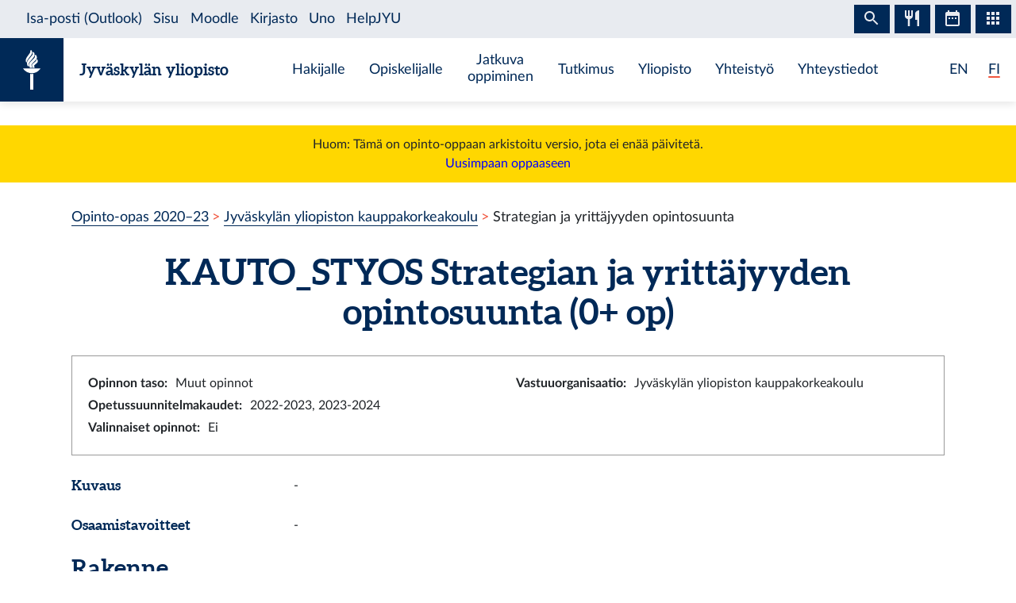

--- FILE ---
content_type: text/html; charset=utf-8
request_url: https://opinto-opas.jyu.fi/2022/fi/moduuli/kauto_styos/
body_size: 8530
content:
<!DOCTYPE html><html lang="fi" class="has-jybar"><head><meta charSet="utf-8"/><meta http-equiv="x-ua-compatible" content="ie=edge"/><meta name="viewport" content="width=device-width, initial-scale=1, shrink-to-fit=no"/><link href="/2022/styles.a09dbd01abeb1dafa6a8.css" rel="stylesheet" type="text/css"/><meta name="generator" content="Gatsby 2.21.7"/><link rel="icon" href="/2022/favicon-32x32.png?v=c840b864262da8cca336722e31d2301a"/><link rel="manifest" href="/2022/manifest.webmanifest"/><meta name="theme-color" content="#002957"/><link rel="apple-touch-icon" sizes="48x48" href="/2022/icons/icon-48x48.png?v=c840b864262da8cca336722e31d2301a"/><link rel="apple-touch-icon" sizes="72x72" href="/2022/icons/icon-72x72.png?v=c840b864262da8cca336722e31d2301a"/><link rel="apple-touch-icon" sizes="96x96" href="/2022/icons/icon-96x96.png?v=c840b864262da8cca336722e31d2301a"/><link rel="apple-touch-icon" sizes="144x144" href="/2022/icons/icon-144x144.png?v=c840b864262da8cca336722e31d2301a"/><link rel="apple-touch-icon" sizes="192x192" href="/2022/icons/icon-192x192.png?v=c840b864262da8cca336722e31d2301a"/><link rel="apple-touch-icon" sizes="256x256" href="/2022/icons/icon-256x256.png?v=c840b864262da8cca336722e31d2301a"/><link rel="apple-touch-icon" sizes="384x384" href="/2022/icons/icon-384x384.png?v=c840b864262da8cca336722e31d2301a"/><link rel="apple-touch-icon" sizes="512x512" href="/2022/icons/icon-512x512.png?v=c840b864262da8cca336722e31d2301a"/><style data-styled="" data-styled-version="5.1.0">.brHBuH{display:-webkit-box;display:-webkit-flex;display:-ms-flexbox;display:flex;-webkit-align-items:center;-webkit-box-align:center;-ms-flex-align:center;align-items:center;}/*!sc*/
.brHBuH:hover{-webkit-text-decoration:none;text-decoration:none;}/*!sc*/
data-styled.g1[id="BrandLogo__StyledExternalLink-i6whz0-0"]{content:"brHBuH,"}/*!sc*/
.iawLqL{font-size:20px;font-family:"Aleo",Georgia,"Times New Roman",Times,serif;line-height:1.2;}/*!sc*/
data-styled.g2[id="BrandLogo__StyledBrandText-i6whz0-1"]{content:"iawLqL,"}/*!sc*/
.djIUPQ li:nth-last-child(1){margin-left:25.22px;}/*!sc*/
@media (max-width:576px){.djIUPQ{padding-left:0;}.djIUPQ li:nth-last-child(1){margin-left:15px;}}/*!sc*/
data-styled.g3[id="LanguageSwitch__LanguageList-w2mdrh-0"]{content:"djIUPQ,"}/*!sc*/
.kheoFf{color:inherit;}/*!sc*/
.kheoFf:hover{cursor:pointer;color:inherit;-webkit-text-decoration:none;text-decoration:none;}/*!sc*/
data-styled.g4[id="LanguageSwitch__StyledLink-w2mdrh-1"]{content:"kheoFf,"}/*!sc*/
.duAqQW{position:relative;overflow:hidden;}/*!sc*/
.duAqQW::after{content:'';background-color:#f1563f;border-radius:5px;position:absolute;left:0;bottom:-2px;width:0;height:2px;-webkit-transition:all 0.3s;transition:all 0.3s;}/*!sc*/
.duAqQW:hover::after{width:100%;}/*!sc*/
.bThgpW{position:relative;overflow:hidden;}/*!sc*/
.bThgpW::after{content:'';background-color:#f1563f;border-radius:5px;position:absolute;left:0;bottom:-2px;width:100%;height:2px;-webkit-transition:all 0.3s;transition:all 0.3s;}/*!sc*/
.bThgpW:hover::after{width:100%;}/*!sc*/
data-styled.g5[id="LanguageSwitch__Underline-w2mdrh-2"]{content:"duAqQW,bThgpW,"}/*!sc*/
.cCnMPp{box-shadow:rgba(0,0,0,0.1) 0px 3px 10px;}/*!sc*/
data-styled.g6[id="Header__Navbar-sc-15fqmtv-0"]{content:"cCnMPp,"}/*!sc*/
.iCelII{width:auto;}/*!sc*/
@media (min-width:){.iCelII{width:auto;}}/*!sc*/
data-styled.g7[id="Header__LanguageWrapper-sc-15fqmtv-1"]{content:"iCelII,"}/*!sc*/
.ghCPep{box-shadow:rgba(0,0,0,0.1) 0px -3px 10px;}/*!sc*/
data-styled.g8[id="Footer__StyledFooter-sc-1ww75ni-0"]{content:"ghCPep,"}/*!sc*/
.kwvMek a{margin-left:38px;}/*!sc*/
@media (max-width:576px){.kwvMek{padding-top:25px;}}/*!sc*/
data-styled.g9[id="Footer__SocialLinksContainer-sc-1ww75ni-1"]{content:"kwvMek,"}/*!sc*/
.gEnpYy{color:#002957;font-size:25px;-webkit-transition:all 0.3s;transition:all 0.3s;}/*!sc*/
.gEnpYy:hover{color:#002957;opacity:0.7;}/*!sc*/
.dPeJJl{color:#002957;font-size:22px;-webkit-transition:all 0.3s;transition:all 0.3s;}/*!sc*/
.dPeJJl:hover{color:#002957;opacity:0.7;}/*!sc*/
data-styled.g10[id="Footer__StyledLink-sc-1ww75ni-2"]{content:"gEnpYy,dPeJJl,"}/*!sc*/
.dcvKVf{min-height:calc(100vh - 48px);display:-webkit-box;display:-webkit-flex;display:-ms-flexbox;display:flex;-webkit-flex-flow:column nowrap;-ms-flex-flow:column nowrap;flex-flow:column nowrap;}/*!sc*/
data-styled.g11[id="Layout__TopLevelContainer-q242yx-0"]{content:"dcvKVf,"}/*!sc*/
.jEdnhU{display:-webkit-box;display:-webkit-flex;display:-ms-flexbox;display:flex;-webkit-flex-flow:column nowrap;-ms-flex-flow:column nowrap;flex-flow:column nowrap;-webkit-align-items:center;-webkit-box-align:center;-ms-flex-align:center;align-items:center;margin-top:30px;}/*!sc*/
data-styled.g12[id="Layout__ContentSection-q242yx-1"]{content:"jEdnhU,"}/*!sc*/
.eKCLAz{background:gold;text-align:center;padding:12px;margin-bottom:30px;}/*!sc*/
.eKCLAz a{color:blue;}/*!sc*/
data-styled.g13[id="Layout__NotificationBox-q242yx-2"]{content:"eKCLAz,"}/*!sc*/
.eZbIau{display:-webkit-box;display:-webkit-flex;display:-ms-flexbox;display:flex;-webkit-align-items:center;-webkit-box-align:center;-ms-flex-align:center;align-items:center;font-size:18px;font-weight:bold;margin-bottom:0;}/*!sc*/
data-styled.g37[id="DataRow__FieldHeader-dgsuuv-0"]{content:"eZbIau,"}/*!sc*/
.hKtZao{display:-webkit-box;display:-webkit-flex;display:-ms-flexbox;display:flex;-webkit-align-items:center;-webkit-box-align:center;-ms-flex-align:center;align-items:center;margin-bottom:0;}/*!sc*/
.hKtZao a{color:#002957;border-color:#002957;}/*!sc*/
.hKtZao a:hover{color:#002957;-webkit-text-decoration:none;text-decoration:none;border-bottom-color:transparent;}/*!sc*/
data-styled.g38[id="DataRow__FieldContentCol-dgsuuv-1"]{content:"hKtZao,"}/*!sc*/
.jtuvgX{display:-webkit-box;display:-webkit-flex;display:-ms-flexbox;display:flex;-webkit-flex-flow:row nowrap;-ms-flex-flow:row nowrap;flex-flow:row nowrap;-webkit-box-pack:start;-webkit-justify-content:flex-start;-ms-flex-pack:start;justify-content:flex-start;-webkit-align-items:flex-start;-webkit-box-align:flex-start;-ms-flex-align:flex-start;align-items:flex-start;}/*!sc*/
.jtuvgX *{font-size:inherit;margin-left:0;padding-left:0;}/*!sc*/
.jtuvgX *:last-child{margin-bottom:0;}/*!sc*/
.jtuvgX ul{padding-left:15px;}/*!sc*/
data-styled.g39[id="DataRow__SmallRowContainer-dgsuuv-2"]{content:"jtuvgX,"}/*!sc*/
.ZltFm{min-height:28px;margin-right:10px;display:-webkit-box;display:-webkit-flex;display:-ms-flexbox;display:flex;-webkit-flex-flow:row nowrap;-ms-flex-flow:row nowrap;flex-flow:row nowrap;-webkit-align-items:center;-webkit-box-align:center;-ms-flex-align:center;align-items:center;}/*!sc*/
data-styled.g40[id="DataRow__SmallRowPart-dgsuuv-3"]{content:"ZltFm,"}/*!sc*/
.iqlCGK{border:1px solid #999;padding:20px;margin-bottom:20px;}/*!sc*/
data-styled.g55[id="ModulePage__InfoBox-ihg2yn-0"]{content:"iqlCGK,"}/*!sc*/
.ipUgA-d{cursor:pointer;}/*!sc*/
data-styled.g56[id="ModulePage__StyledAccordionButton-ihg2yn-1"]{content:"ipUgA-d,"}/*!sc*/
.jfoeuO{padding-left:1em;margin-bottom:1em;width:100%;}/*!sc*/
@media (max-width:768px){.jfoeuO{padding-left:0.2em;}}/*!sc*/
.jfoeuO[aria-hidden='false'].PanelPageContainer{padding:25px 5px 0 5px;}/*!sc*/
.jfoeuO[aria-hidden='false'].PanelPageContainer .EducationHeader{margin-right:0;margin-left:0;}/*!sc*/
.jfoeuO[aria-hidden='false'].PanelPageContainer .EducationBody{padding-right:20px;padding-left:20px;}/*!sc*/
data-styled.g57[id="ModulePage__StyledPanel-ihg2yn-2"]{content:"jfoeuO,"}/*!sc*/
.eAqRuO{-webkit-flex:1 0 10px;-ms-flex:1 0 10px;flex:1 0 10px;border-bottom:1px dotted #002957;margin:0 12px;}/*!sc*/
data-styled.g58[id="ModulePage__DividerLine-ihg2yn-3"]{content:"eAqRuO,"}/*!sc*/
.gpXybp{padding-left:16px;border-left:2px solid #002957;}/*!sc*/
.gpXybp ul li{list-style-image:none;}/*!sc*/
data-styled.g59[id="ModulePage__StyledAccordion-ihg2yn-4"]{content:"gpXybp,"}/*!sc*/
.kNDUBu{list-style:none;padding:0;}/*!sc*/
data-styled.g60[id="ModulePage__UnstyledList-ihg2yn-5"]{content:"kNDUBu,"}/*!sc*/
.btcgGX{background:#eee;}/*!sc*/
data-styled.g61[id="ModulePage__GrayBadge-ihg2yn-6"]{content:"btcgGX,"}/*!sc*/
</style><title data-react-helmet="true">Strategian ja yrittäjyyden opintosuunta — Jyväskylän yliopiston opinto-opas</title><link data-react-helmet="true" rel="canonical" href="https://opinto-opas.jyu.fi/fi/moduuli/kauto_styos/"/><link data-react-helmet="true" rel="alternate" href="/2022/fi/moduuli/kauto_styos/" hrefLang="fi"/><link data-react-helmet="true" rel="alternate" href="/2022/en/module/kauto_styos/" hrefLang="en"/><meta data-react-helmet="true" name="twitter:card" content="summary"/><meta data-react-helmet="true" name="twitter:image" content="https://opinto-opas.jyu.fi/static/ce372135c0eba53ba436e0bd6889bb91/logo.png"/><meta data-react-helmet="true" name="twitter:title" content="Strategian ja yrittäjyyden opintosuunta — Jyväskylän yliopiston opinto-opas"/><meta data-react-helmet="true" name="twitter:url" content="https://opinto-opas.jyu.fi/fi/moduuli/kauto_styos/"/><meta data-react-helmet="true" property="og:image" content="https://opinto-opas.jyu.fi/static/ce372135c0eba53ba436e0bd6889bb91/logo.png"/><meta data-react-helmet="true" property="og:image:type" content="image/png"/><meta data-react-helmet="true" property="og:site_name" content="Jyväskylän yliopiston opinto-opas"/><meta data-react-helmet="true" property="og:title" content="Strategian ja yrittäjyyden opintosuunta — Jyväskylän yliopiston opinto-opas"/><meta data-react-helmet="true" property="og:type" content="website"/><meta data-react-helmet="true" property="og:url" content="https://opinto-opas.jyu.fi/fi/moduuli/kauto_styos/"/><link rel="preconnect" href="//piwik.app.jyu.fi"/><link rel="sitemap" type="application/xml" href="/2022/sitemap.xml"/><script src="https://jybar.app.jyu.fi/loader.js" data-name="jybar" async="" data-nocollapse="1"></script><link as="script" rel="preload" href="/2022/webpack-runtime-d3c371ccbecccb3e71f3.js"/><link as="script" rel="preload" href="/2022/framework-e6fcb6227d976f0a1991.js"/><link as="script" rel="preload" href="/2022/a9a7754c-0ea795c5668d4116a4b3.js"/><link as="script" rel="preload" href="/2022/cb1608f2-cc8189ffaba789bd7ea1.js"/><link as="script" rel="preload" href="/2022/app-c0c67111afac1aaf3f3f.js"/><link as="script" rel="preload" href="/2022/styles-8636a280cbc61d53ad10.js"/><link as="script" rel="preload" href="/2022/29107295-9b8948059ff0695f427a.js"/><link as="script" rel="preload" href="/2022/d26281d9f2a1cd0098da8eea625ace23a2ca8072-03ee4ff7e2f86eb70cf0.js"/><link as="script" rel="preload" href="/2022/499f3ebf9ba68e975685a143d48f7d9f94698d73-213138fe7a75a8911a16.js"/><link as="script" rel="preload" href="/2022/component---src-templates-module-page-tsx-1ca6c1799192ac906fa1.js"/><link as="fetch" rel="preload" href="/2022/page-data/fi/moduuli/kauto_styos/page-data.json" crossorigin="anonymous"/><link as="fetch" rel="preload" href="/2022/page-data/app-data.json" crossorigin="anonymous"/></head><body><div id="___gatsby"><div style="outline:none" tabindex="-1" id="gatsby-focus-wrapper"><div class="Layout__TopLevelContainer-q242yx-0 dcvKVf"><div class="mb-60px mb-md-110px"><nav id="skip-links" aria-label="Pikalinkit" data-nosnippet="data-nosnippet"><a class="sr-only sr-only-focusable position-absolute bg-white" style="z-index:1" href="#content">Siirry sisältöön</a></nav><header class="Header__Navbar-sc-15fqmtv-0 cCnMPp navbar navbar-white"><div class="d-flex justify-content-between w-100" data-nosnippet="data-nosnippet"><div class="d-flex align-items-center " data-nosnippet="data-nosnippet"><a class="BrandLogo__StyledExternalLink-i6whz0-0 brHBuH d-flex align-items-center" href="https://www.jyu.fi/fi"><div class="site-logo-container"><span class="site-logo"></span></div><span class="BrandLogo__StyledBrandText-i6whz0-1 iawLqL font-weight-bold ml-2 ml-sm-20px text-blue">Jyväskylän yliopisto</span></a></div><div class="site-links-container d-none d-xl-flex"><ul class="d-flex justify-content-around align-items-center mx-auto mb-0 pl-0 h-100"><li><a href="https://www.jyu.fi/fi/hakijalle">Hakijalle</a></li><li><a href="https://www.jyu.fi/fi/opiskelijalle">Opiskelijalle</a></li><li><a href="https://www.jyu.fi/fi/jatkuva-oppiminen">Jatkuva oppiminen</a></li><li><a href="https://www.jyu.fi/fi/tutkimus">Tutkimus</a></li><li><a href="https://www.jyu.fi/fi/yliopisto">Yliopisto</a></li><li><a href="https://www.jyu.fi/fi/yhteistyo">Yhteistyö</a></li><li><a href="https://www.jyu.fi/fi/yhteystiedot">Yhteystiedot</a></li></ul></div><div class="Header__LanguageWrapper-sc-15fqmtv-1 iCelII Language-switch d-flex align-items-center justify-content-center mr-3 mr-sm-4"><nav class="text-blue language-switch" aria-label="Language menu, kielivalikko"><ul class="LanguageSwitch__LanguageList-w2mdrh-0 djIUPQ d-inline-flex mb-0"><li class="d-inline"><a lang="en" aria-label="English: change language to English" class="LanguageSwitch__StyledLink-w2mdrh-1 kheoFf" href="/2022/en/module/kauto_styos/"><span color="#f1563f" width="2px" class="LanguageSwitch__Underline-w2mdrh-2 duAqQW">EN</span></a></li><li class="d-inline"><span color="#f1563f" width="2px" class="LanguageSwitch__Underline-w2mdrh-2 bThgpW">FI</span></li></ul></nav></div></div></header><div class="Layout__NotificationBox-q242yx-2 eKCLAz">Huom: Tämä on opinto-oppaan arkistoitu versio, jota ei enää päivitetä.<br/><a href="https://opinto-opas.jyu.fi">Uusimpaan oppaaseen</a></div><div data-nosnippet="data-nosnippet" class="container"><nav aria-label="breadcrumb"><ol class="breadcrumb"><li class="breadcrumb-item"><a href="/2022/fi/">Opinto-opas 2020–23</a></li><li class="breadcrumb-item"><a href="/2022/fi/jkkk/">Jyväskylän yliopiston kauppakorkeakoulu</a></li><li class="breadcrumb-item active" aria-current="page">Strategian ja yrittäjyyden opintosuunta</li></ol></nav></div><section id="content" role="main" class="Layout__ContentSection-q242yx-1 jEdnhU"><div class="container-md"><h1 class="text-center mb-30px">KAUTO_STYOS<!-- --> <!-- -->Strategian ja yrittäjyyden opintosuunta<!-- --> (0+ op)</h1><div class="ModulePage__InfoBox-ihg2yn-0 iqlCGK container-fluid"><div class="row"><div class="col-md-6 col-12"><div class="DataRow__SmallRowContainer-dgsuuv-2 jtuvgX"><div class="DataRow__SmallRowPart-dgsuuv-3 ZltFm"><b>Opinnon taso<!-- -->:</b></div><div class="DataRow__SmallRowPart-dgsuuv-3 ZltFm">Muut opinnot</div></div></div><div class="col-md-6 col-12"><div class="DataRow__SmallRowContainer-dgsuuv-2 jtuvgX"><div class="DataRow__SmallRowPart-dgsuuv-3 ZltFm"><b>Vastuuorganisaatio<!-- -->:</b></div><div class="DataRow__SmallRowPart-dgsuuv-3 ZltFm">Jyväskylän yliopiston kauppakorkeakoulu</div></div></div><div class="col-md-6 col-12"><div class="DataRow__SmallRowContainer-dgsuuv-2 jtuvgX"><div class="DataRow__SmallRowPart-dgsuuv-3 ZltFm"><b>Opetussuunnitelmakaudet<!-- -->:</b></div><div class="DataRow__SmallRowPart-dgsuuv-3 ZltFm">2022-2023, 2023-2024</div></div></div></div><div class="row"><div class="col-md-6 col-12"><div class="DataRow__SmallRowContainer-dgsuuv-2 jtuvgX"><div class="DataRow__SmallRowPart-dgsuuv-3 ZltFm"><b>Valinnaiset opinnot<!-- -->:</b></div><div class="DataRow__SmallRowPart-dgsuuv-3 ZltFm">Ei</div></div></div></div></div><div><div class="mb-3 row"><div class="col-lg col-12"><h2 class="DataRow__FieldHeader-dgsuuv-0 eZbIau">Kuvaus</h2></div><div class="DataRow__FieldContentCol-dgsuuv-1 hKtZao col-lg-9 col-12"><div>-</div></div></div><div class="mb-3 row"><div class="col-lg col-12"><h2 class="DataRow__FieldHeader-dgsuuv-0 eZbIau">Osaamistavoitteet</h2></div><div class="DataRow__FieldContentCol-dgsuuv-1 hKtZao col-lg-9 col-12"><div>-</div></div></div></div><h2 class="mt-4">Rakenne</h2><div class="d-flex align-items-baseline my-2"><span class="ModulePage__GrayBadge-ihg2yn-6 btcgGX badge">Valitse väh. 0 op</span></div><div data-accordion-component="Accordion" class="accordion"><ul class="ModulePage__UnstyledList-ihg2yn-5 kNDUBu"><li><div data-accordion-component="AccordionItem" class="accordion__item"><div data-accordion-component="AccordionItemHeading" aria-level="3" role="heading" class="accordion__heading"><div class="ModulePage__StyledAccordionButton-ihg2yn-1 ipUgA-d" id="accordion__heading-otm-21b5c04b-1650-405f-acaf-f257be63af37" aria-disabled="false" aria-expanded="true" aria-controls="accordion__panel-otm-21b5c04b-1650-405f-acaf-f257be63af37" role="button" tabindex="0" data-accordion-component="AccordionItemButton"><div class="d-flex justify-content-between align-items-center mt-2"><div class="d-flex flex-wrap align-items-baseline"><h3 class="mb-0" data-id="otm-21b5c04b-1650-405f-acaf-f257be63af37">Jatkokoulutuksen opinnot</h3><div class="ml-3 font-weight-bold">50+ op</div><div class="ml-3 text-muted">STYJAT</div></div><span class="ModulePage__DividerLine-ihg2yn-3 eAqRuO"></span></div></div></div><a href="/2022/fi/moduuli/styjat/">Tarkka kuvaus</a><br/><div class="d-flex align-items-baseline my-2"><span class="ModulePage__GrayBadge-ihg2yn-6 btcgGX badge">Valitse kaikki (0+ op)</span></div><div data-accordion-component="AccordionItemPanel" class="ModulePage__StyledPanel-ihg2yn-2 jfoeuO structurepage" aria-hidden="false" aria-labelledby="accordion__heading-otm-21b5c04b-1650-405f-acaf-f257be63af37" id="accordion__panel-otm-21b5c04b-1650-405f-acaf-f257be63af37"><div data-accordion-component="Accordion" class="ModulePage__StyledAccordion-ihg2yn-4 gpXybp"><ul class="ModulePage__UnstyledList-ihg2yn-5 kNDUBu"><li><div data-accordion-component="AccordionItem" class="accordion__item"><div data-accordion-component="AccordionItemHeading" aria-level="4" role="heading" class="accordion__heading"><div class="ModulePage__StyledAccordionButton-ihg2yn-1 ipUgA-d" id="accordion__heading-otm-d6692e2d-00f3-4821-91d5-d8672f8c0cc5" aria-disabled="false" aria-expanded="true" aria-controls="accordion__panel-otm-d6692e2d-00f3-4821-91d5-d8672f8c0cc5" role="button" tabindex="0" data-accordion-component="AccordionItemButton"><div class="d-flex justify-content-between align-items-center mt-2"><div class="d-flex flex-wrap align-items-baseline"><h4 class="mb-0" data-id="otm-d6692e2d-00f3-4821-91d5-d8672f8c0cc5">Tieteenalakohtainen osaaminen</h4><div class="ml-3 text-muted"></div></div><span class="ModulePage__DividerLine-ihg2yn-3 eAqRuO"></span></div></div></div><div class="d-flex align-items-baseline my-2"><span class="ModulePage__GrayBadge-ihg2yn-6 btcgGX badge">Valitse väh. 0 kpl (0+ op)</span></div><div data-accordion-component="AccordionItemPanel" class="ModulePage__StyledPanel-ihg2yn-2 jfoeuO structurepage" aria-hidden="false" aria-labelledby="accordion__heading-otm-d6692e2d-00f3-4821-91d5-d8672f8c0cc5" id="accordion__panel-otm-d6692e2d-00f3-4821-91d5-d8672f8c0cc5"><div data-accordion-component="Accordion" class="ModulePage__StyledAccordion-ihg2yn-4 gpXybp"><ul class="ModulePage__UnstyledList-ihg2yn-5 kNDUBu"><li><div data-accordion-component="AccordionItem" class="accordion__item"><div data-accordion-component="AccordionItemHeading" role="heading" class="accordion__heading" aria-level="3"><div class="ModulePage__StyledAccordionButton-ihg2yn-1 ipUgA-d" id="accordion__heading-otm-21b5c04b-1650-405f-acaf-f257be63af37-otm-d6692e2d-00f3-4821-91d5-d8672f8c0cc5-otm-1baef8be-534c-4ea2-aa14-97fa1bcbf1d6" aria-disabled="false" aria-expanded="false" aria-controls="accordion__panel-otm-21b5c04b-1650-405f-acaf-f257be63af37-otm-d6692e2d-00f3-4821-91d5-d8672f8c0cc5-otm-1baef8be-534c-4ea2-aa14-97fa1bcbf1d6" role="button" tabindex="0" data-accordion-component="AccordionItemButton"><div class="d-flex justify-content-between align-items-center"><div><a tabindex="-1" href="/2022/fi/opintojakso/yrij1950/">YRIJ1950 Tohtorikoulutusseminaari (2 op)</a></div><span class="ModulePage__DividerLine-ihg2yn-3 eAqRuO"></span></div></div></div><div data-accordion-component="AccordionItemPanel" class="ModulePage__StyledPanel-ihg2yn-2 jfoeuO PanelPageContainer" aria-hidden="true" aria-labelledby="accordion__heading-otm-21b5c04b-1650-405f-acaf-f257be63af37-otm-d6692e2d-00f3-4821-91d5-d8672f8c0cc5-otm-1baef8be-534c-4ea2-aa14-97fa1bcbf1d6" id="accordion__panel-otm-21b5c04b-1650-405f-acaf-f257be63af37-otm-d6692e2d-00f3-4821-91d5-d8672f8c0cc5-otm-1baef8be-534c-4ea2-aa14-97fa1bcbf1d6" hidden=""></div></div></li><li>Vapaasti valittava opintojakso</li></ul></div></div></div></li><li><div data-accordion-component="AccordionItem" class="accordion__item"><div data-accordion-component="AccordionItemHeading" aria-level="4" role="heading" class="accordion__heading"><div class="ModulePage__StyledAccordionButton-ihg2yn-1 ipUgA-d" id="accordion__heading-otm-82b25131-816f-4f19-a935-823c1fcdba63" aria-disabled="false" aria-expanded="true" aria-controls="accordion__panel-otm-82b25131-816f-4f19-a935-823c1fcdba63" role="button" tabindex="0" data-accordion-component="AccordionItemButton"><div class="d-flex justify-content-between align-items-center mt-2"><div class="d-flex flex-wrap align-items-baseline"><h4 class="mb-0" data-id="otm-82b25131-816f-4f19-a935-823c1fcdba63">Yleiset valmiustaidot</h4><div class="ml-3 text-muted"></div></div><span class="ModulePage__DividerLine-ihg2yn-3 eAqRuO"></span></div></div></div><div class="d-flex align-items-baseline my-2"><span class="ModulePage__GrayBadge-ihg2yn-6 btcgGX badge">Valitse väh. 0 kpl (0+ op)</span></div><div data-accordion-component="AccordionItemPanel" class="ModulePage__StyledPanel-ihg2yn-2 jfoeuO structurepage" aria-hidden="false" aria-labelledby="accordion__heading-otm-82b25131-816f-4f19-a935-823c1fcdba63" id="accordion__panel-otm-82b25131-816f-4f19-a935-823c1fcdba63"><div data-accordion-component="Accordion" class="ModulePage__StyledAccordion-ihg2yn-4 gpXybp"><ul class="ModulePage__UnstyledList-ihg2yn-5 kNDUBu"><li><div data-accordion-component="AccordionItem" class="accordion__item"><div data-accordion-component="AccordionItemHeading" aria-level="5" role="heading" class="accordion__heading"><div class="ModulePage__StyledAccordionButton-ihg2yn-1 ipUgA-d" id="accordion__heading-otm-c2f10506-311b-4f07-834d-ede3738975eb" aria-disabled="false" aria-expanded="true" aria-controls="accordion__panel-otm-c2f10506-311b-4f07-834d-ede3738975eb" role="button" tabindex="0" data-accordion-component="AccordionItemButton"><div class="d-flex justify-content-between align-items-center mt-2"><div class="d-flex flex-wrap align-items-baseline"><h5 class="mb-0" data-id="otm-c2f10506-311b-4f07-834d-ede3738975eb">Tutkimusosaaminen</h5><div class="ml-3 text-muted"></div></div><span class="ModulePage__DividerLine-ihg2yn-3 eAqRuO"></span></div></div></div><div class="d-flex align-items-baseline my-2"><span class="ModulePage__GrayBadge-ihg2yn-6 btcgGX badge">Valitse kaikki (9+ op)</span></div><div data-accordion-component="AccordionItemPanel" class="ModulePage__StyledPanel-ihg2yn-2 jfoeuO structurepage" aria-hidden="false" aria-labelledby="accordion__heading-otm-c2f10506-311b-4f07-834d-ede3738975eb" id="accordion__panel-otm-c2f10506-311b-4f07-834d-ede3738975eb"><div data-accordion-component="Accordion" class="ModulePage__StyledAccordion-ihg2yn-4 gpXybp"><ul class="ModulePage__UnstyledList-ihg2yn-5 kNDUBu"><li><div data-accordion-component="AccordionItem" class="accordion__item"><div data-accordion-component="AccordionItemHeading" aria-level="5" role="heading" class="accordion__heading"><div class="ModulePage__StyledAccordionButton-ihg2yn-1 ipUgA-d" id="accordion__heading-otm-dec21b94-9a79-4eb9-a770-d9ae77409529" aria-disabled="false" aria-expanded="true" aria-controls="accordion__panel-otm-dec21b94-9a79-4eb9-a770-d9ae77409529" role="button" tabindex="0" data-accordion-component="AccordionItemButton"><div class="d-flex justify-content-between align-items-center mt-2"><div class="d-flex flex-wrap align-items-baseline"><h5 class="mb-0" data-id="otm-dec21b94-9a79-4eb9-a770-d9ae77409529">Pakolliset opinnot</h5><div class="ml-3 text-muted"></div></div><span class="ModulePage__DividerLine-ihg2yn-3 eAqRuO"></span></div></div></div><div class="d-flex align-items-baseline my-2"><span class="ModulePage__GrayBadge-ihg2yn-6 btcgGX badge">Valitse kaikki (9–15 op)</span></div><div data-accordion-component="AccordionItemPanel" class="ModulePage__StyledPanel-ihg2yn-2 jfoeuO structurepage" aria-hidden="false" aria-labelledby="accordion__heading-otm-dec21b94-9a79-4eb9-a770-d9ae77409529" id="accordion__panel-otm-dec21b94-9a79-4eb9-a770-d9ae77409529"><div data-accordion-component="Accordion" class="ModulePage__StyledAccordion-ihg2yn-4 gpXybp"><ul class="ModulePage__UnstyledList-ihg2yn-5 kNDUBu"><li><div data-accordion-component="AccordionItem" class="accordion__item"><div data-accordion-component="AccordionItemHeading" role="heading" class="accordion__heading" aria-level="3"><div class="ModulePage__StyledAccordionButton-ihg2yn-1 ipUgA-d" id="[base64]" aria-disabled="false" aria-expanded="false" aria-controls="[base64]" role="button" tabindex="0" data-accordion-component="AccordionItemButton"><div class="d-flex justify-content-between align-items-center"><div><a tabindex="-1" href="/2022/fi/opintojakso/ihmj1101/">IHMJ1101 Theory of Science Online Course (3–5 op)</a></div><span class="ModulePage__DividerLine-ihg2yn-3 eAqRuO"></span></div></div></div><div data-accordion-component="AccordionItemPanel" class="ModulePage__StyledPanel-ihg2yn-2 jfoeuO PanelPageContainer" aria-hidden="true" aria-labelledby="[base64]" id="[base64]" hidden=""></div></div></li><li><div data-accordion-component="AccordionItem" class="accordion__item"><div data-accordion-component="AccordionItemHeading" role="heading" class="accordion__heading" aria-level="3"><div class="ModulePage__StyledAccordionButton-ihg2yn-1 ipUgA-d" id="[base64]" aria-disabled="false" aria-expanded="false" aria-controls="[base64]" role="button" tabindex="0" data-accordion-component="AccordionItemButton"><div class="d-flex justify-content-between align-items-center"><div><a tabindex="-1" href="/2022/fi/opintojakso/ihmj1102/">IHMJ1102 Research Ethics Online Course (1–5 op)</a></div><span class="ModulePage__DividerLine-ihg2yn-3 eAqRuO"></span></div></div></div><div data-accordion-component="AccordionItemPanel" class="ModulePage__StyledPanel-ihg2yn-2 jfoeuO PanelPageContainer" aria-hidden="true" aria-labelledby="[base64]" id="[base64]" hidden=""></div></div></li><li><div data-accordion-component="AccordionItem" class="accordion__item"><div data-accordion-component="AccordionItemHeading" role="heading" class="accordion__heading" aria-level="3"><div class="ModulePage__StyledAccordionButton-ihg2yn-1 ipUgA-d" id="[base64]" aria-disabled="false" aria-expanded="false" aria-controls="[base64]" role="button" tabindex="0" data-accordion-component="AccordionItemButton"><div class="d-flex justify-content-between align-items-center"><div><a tabindex="-1" href="/2022/fi/opintojakso/jsbj6110/">JSBJ6110 Johdatus jatko-opintoihin (2 op)</a></div><span class="ModulePage__DividerLine-ihg2yn-3 eAqRuO"></span></div></div></div><div data-accordion-component="AccordionItemPanel" class="ModulePage__StyledPanel-ihg2yn-2 jfoeuO PanelPageContainer" aria-hidden="true" aria-labelledby="[base64]" id="[base64]" hidden=""></div></div></li><li><div data-accordion-component="AccordionItem" class="accordion__item"><div data-accordion-component="AccordionItemHeading" role="heading" class="accordion__heading" aria-level="3"><div class="ModulePage__StyledAccordionButton-ihg2yn-1 ipUgA-d" id="[base64]" aria-disabled="false" aria-expanded="false" aria-controls="[base64]" role="button" tabindex="0" data-accordion-component="AccordionItemButton"><div class="d-flex justify-content-between align-items-center"><div><a tabindex="-1" href="/2022/fi/opintojakso/jsbj1120/">JSBJ1120 Avoin tiede (1 op)</a></div><span class="ModulePage__DividerLine-ihg2yn-3 eAqRuO"></span></div></div></div><div data-accordion-component="AccordionItemPanel" class="ModulePage__StyledPanel-ihg2yn-2 jfoeuO PanelPageContainer" aria-hidden="true" aria-labelledby="[base64]" id="[base64]" hidden=""></div></div></li><li><div data-accordion-component="AccordionItem" class="accordion__item"><div data-accordion-component="AccordionItemHeading" role="heading" class="accordion__heading" aria-level="3"><div class="ModulePage__StyledAccordionButton-ihg2yn-1 ipUgA-d" id="[base64]" aria-disabled="false" aria-expanded="false" aria-controls="[base64]" role="button" tabindex="0" data-accordion-component="AccordionItemButton"><div class="d-flex justify-content-between align-items-center"><div><a tabindex="-1" href="/2022/fi/opintojakso/jsbj1610/">JSBJ1610 Data Acquisition, Command and Publishing (2 op)</a></div><span class="ModulePage__DividerLine-ihg2yn-3 eAqRuO"></span></div></div></div><div data-accordion-component="AccordionItemPanel" class="ModulePage__StyledPanel-ihg2yn-2 jfoeuO PanelPageContainer" aria-hidden="true" aria-labelledby="[base64]" id="[base64]" hidden=""></div></div></li></ul></div></div></div></li><li><div data-accordion-component="AccordionItem" class="accordion__item"><div data-accordion-component="AccordionItemHeading" aria-level="5" role="heading" class="accordion__heading"><div class="ModulePage__StyledAccordionButton-ihg2yn-1 ipUgA-d" id="accordion__heading-otm-3862fe3f-600c-4737-b225-342dcf3b0ae6" aria-disabled="false" aria-expanded="true" aria-controls="accordion__panel-otm-3862fe3f-600c-4737-b225-342dcf3b0ae6" role="button" tabindex="0" data-accordion-component="AccordionItemButton"><div class="d-flex justify-content-between align-items-center mt-2"><div class="d-flex flex-wrap align-items-baseline"><h5 class="mb-0" data-id="otm-3862fe3f-600c-4737-b225-342dcf3b0ae6">Valinnaiset opinnot</h5><div class="ml-3 text-muted"></div></div><span class="ModulePage__DividerLine-ihg2yn-3 eAqRuO"></span></div></div></div><div class="d-flex align-items-baseline my-2"><span class="ModulePage__GrayBadge-ihg2yn-6 btcgGX badge">Valitse väh. 0 kpl (0+ op)</span></div><div data-accordion-component="AccordionItemPanel" class="ModulePage__StyledPanel-ihg2yn-2 jfoeuO structurepage" aria-hidden="false" aria-labelledby="accordion__heading-otm-3862fe3f-600c-4737-b225-342dcf3b0ae6" id="accordion__panel-otm-3862fe3f-600c-4737-b225-342dcf3b0ae6"><div data-accordion-component="Accordion" class="ModulePage__StyledAccordion-ihg2yn-4 gpXybp"><ul class="ModulePage__UnstyledList-ihg2yn-5 kNDUBu"><li><div data-accordion-component="AccordionItem" class="accordion__item"><div data-accordion-component="AccordionItemHeading" role="heading" class="accordion__heading" aria-level="3"><div class="ModulePage__StyledAccordionButton-ihg2yn-1 ipUgA-d" id="[base64]" aria-disabled="false" aria-expanded="false" aria-controls="[base64]" role="button" tabindex="0" data-accordion-component="AccordionItemButton"><div class="d-flex justify-content-between align-items-center"><div><a tabindex="-1" href="/2022/fi/opintojakso/jsbj1310/">JSBJ1310 Statistical Research Methods (5–8 op)</a></div><span class="ModulePage__DividerLine-ihg2yn-3 eAqRuO"></span></div></div></div><div data-accordion-component="AccordionItemPanel" class="ModulePage__StyledPanel-ihg2yn-2 jfoeuO PanelPageContainer" aria-hidden="true" aria-labelledby="[base64]" id="[base64]" hidden=""></div></div></li><li><div data-accordion-component="AccordionItem" class="accordion__item"><div data-accordion-component="AccordionItemHeading" role="heading" class="accordion__heading" aria-level="3"><div class="ModulePage__StyledAccordionButton-ihg2yn-1 ipUgA-d" id="[base64]" aria-disabled="false" aria-expanded="false" aria-controls="[base64]" role="button" tabindex="0" data-accordion-component="AccordionItemButton"><div class="d-flex justify-content-between align-items-center"><div><a tabindex="-1" href="/2022/fi/opintojakso/jsbj1320/">JSBJ1320 Qualitative research methods (4 op)</a></div><span class="ModulePage__DividerLine-ihg2yn-3 eAqRuO"></span></div></div></div><div data-accordion-component="AccordionItemPanel" class="ModulePage__StyledPanel-ihg2yn-2 jfoeuO PanelPageContainer" aria-hidden="true" aria-labelledby="[base64]" id="[base64]" hidden=""></div></div></li><li><div data-accordion-component="AccordionItem" class="accordion__item"><div data-accordion-component="AccordionItemHeading" role="heading" class="accordion__heading" aria-level="3"><div class="ModulePage__StyledAccordionButton-ihg2yn-1 ipUgA-d" id="[base64]" aria-disabled="false" aria-expanded="false" aria-controls="[base64]" role="button" tabindex="0" data-accordion-component="AccordionItemButton"><div class="d-flex justify-content-between align-items-center"><div><a tabindex="-1" href="/2022/fi/opintojakso/jsbj4110/">JSBJ4110 Academic writing and publishing (4 op)</a></div><span class="ModulePage__DividerLine-ihg2yn-3 eAqRuO"></span></div></div></div><div data-accordion-component="AccordionItemPanel" class="ModulePage__StyledPanel-ihg2yn-2 jfoeuO PanelPageContainer" aria-hidden="true" aria-labelledby="[base64]" id="[base64]" hidden=""></div></div></li><li><div data-accordion-component="AccordionItem" class="accordion__item"><div data-accordion-component="AccordionItemHeading" role="heading" class="accordion__heading" aria-level="3"><div class="ModulePage__StyledAccordionButton-ihg2yn-1 ipUgA-d" id="[base64]" aria-disabled="false" aria-expanded="false" aria-controls="[base64]" role="button" tabindex="0" data-accordion-component="AccordionItemButton"><div class="d-flex justify-content-between align-items-center"><div><a tabindex="-1" href="/2022/fi/opintojakso/jsbj1311/">JSBJ1311 Advanced statistical research methods (6–10 op)</a></div><span class="ModulePage__DividerLine-ihg2yn-3 eAqRuO"></span></div></div></div><div data-accordion-component="AccordionItemPanel" class="ModulePage__StyledPanel-ihg2yn-2 jfoeuO PanelPageContainer" aria-hidden="true" aria-labelledby="[base64]" id="[base64]" hidden=""></div></div></li><li><div data-accordion-component="AccordionItem" class="accordion__item"><div data-accordion-component="AccordionItemHeading" role="heading" class="accordion__heading" aria-level="3"><div class="ModulePage__StyledAccordionButton-ihg2yn-1 ipUgA-d" id="[base64]" aria-disabled="false" aria-expanded="false" aria-controls="[base64]" role="button" tabindex="0" data-accordion-component="AccordionItemButton"><div class="d-flex justify-content-between align-items-center"><div><a tabindex="-1" href="/2022/fi/opintojakso/jsbj1322/">JSBJ1322 Qualitative Research in Practice (4 op)</a></div><span class="ModulePage__DividerLine-ihg2yn-3 eAqRuO"></span></div></div></div><div data-accordion-component="AccordionItemPanel" class="ModulePage__StyledPanel-ihg2yn-2 jfoeuO PanelPageContainer" aria-hidden="true" aria-labelledby="[base64]" id="[base64]" hidden=""></div></div></li><li>Vapaasti valittava opintojakso</li></ul></div></div></div></li></ul></div></div></div></li><li><div data-accordion-component="AccordionItem" class="accordion__item"><div data-accordion-component="AccordionItemHeading" aria-level="5" role="heading" class="accordion__heading"><div class="ModulePage__StyledAccordionButton-ihg2yn-1 ipUgA-d" id="accordion__heading-otm-3d58271d-a9dc-4934-8513-9f968f86bdea" aria-disabled="false" aria-expanded="true" aria-controls="accordion__panel-otm-3d58271d-a9dc-4934-8513-9f968f86bdea" role="button" tabindex="0" data-accordion-component="AccordionItemButton"><div class="d-flex justify-content-between align-items-center mt-2"><div class="d-flex flex-wrap align-items-baseline"><h5 class="mb-0" data-id="otm-3d58271d-a9dc-4934-8513-9f968f86bdea">Viestintäosaaminen</h5><div class="ml-3 text-muted"></div></div><span class="ModulePage__DividerLine-ihg2yn-3 eAqRuO"></span></div></div></div><div class="d-flex align-items-baseline my-2"><span class="ModulePage__GrayBadge-ihg2yn-6 btcgGX badge">Valitse väh. 2 op</span></div><div data-accordion-component="AccordionItemPanel" class="ModulePage__StyledPanel-ihg2yn-2 jfoeuO structurepage" aria-hidden="false" aria-labelledby="accordion__heading-otm-3d58271d-a9dc-4934-8513-9f968f86bdea" id="accordion__panel-otm-3d58271d-a9dc-4934-8513-9f968f86bdea"><div data-accordion-component="Accordion" class="ModulePage__StyledAccordion-ihg2yn-4 gpXybp"><ul class="ModulePage__UnstyledList-ihg2yn-5 kNDUBu"><li>Vapaasti valittava opintojakso</li></ul></div></div></div></li><li><div data-accordion-component="AccordionItem" class="accordion__item"><div data-accordion-component="AccordionItemHeading" aria-level="5" role="heading" class="accordion__heading"><div class="ModulePage__StyledAccordionButton-ihg2yn-1 ipUgA-d" id="accordion__heading-otm-09dc3e57-5613-4e58-bae9-83822c1d660e" aria-disabled="false" aria-expanded="true" aria-controls="accordion__panel-otm-09dc3e57-5613-4e58-bae9-83822c1d660e" role="button" tabindex="0" data-accordion-component="AccordionItemButton"><div class="d-flex justify-content-between align-items-center mt-2"><div class="d-flex flex-wrap align-items-baseline"><h5 class="mb-0" data-id="otm-09dc3e57-5613-4e58-bae9-83822c1d660e">Kansainvälistyminen</h5><div class="ml-3 text-muted"></div></div><span class="ModulePage__DividerLine-ihg2yn-3 eAqRuO"></span></div></div></div><div class="d-flex align-items-baseline my-2"><span class="ModulePage__GrayBadge-ihg2yn-6 btcgGX badge">Valitse väh. 0 kpl (0+ op)</span></div><div data-accordion-component="AccordionItemPanel" class="ModulePage__StyledPanel-ihg2yn-2 jfoeuO structurepage" aria-hidden="false" aria-labelledby="accordion__heading-otm-09dc3e57-5613-4e58-bae9-83822c1d660e" id="accordion__panel-otm-09dc3e57-5613-4e58-bae9-83822c1d660e"><div data-accordion-component="Accordion" class="ModulePage__StyledAccordion-ihg2yn-4 gpXybp"><ul class="ModulePage__UnstyledList-ihg2yn-5 kNDUBu"><li>Vapaasti valittava opintojakso</li></ul></div></div></div></li><li><div data-accordion-component="AccordionItem" class="accordion__item"><div data-accordion-component="AccordionItemHeading" aria-level="5" role="heading" class="accordion__heading"><div class="ModulePage__StyledAccordionButton-ihg2yn-1 ipUgA-d" id="accordion__heading-otm-cf76137b-a826-42ab-b3da-b13a0b0b3daa" aria-disabled="false" aria-expanded="true" aria-controls="accordion__panel-otm-cf76137b-a826-42ab-b3da-b13a0b0b3daa" role="button" tabindex="0" data-accordion-component="AccordionItemButton"><div class="d-flex justify-content-between align-items-center mt-2"><div class="d-flex flex-wrap align-items-baseline"><h5 class="mb-0" data-id="otm-cf76137b-a826-42ab-b3da-b13a0b0b3daa">Pedagoginen osaaminen</h5><div class="ml-3 text-muted"></div></div><span class="ModulePage__DividerLine-ihg2yn-3 eAqRuO"></span></div></div></div><div class="d-flex align-items-baseline my-2"><span class="ModulePage__GrayBadge-ihg2yn-6 btcgGX badge">Valitse väh. 0 kpl (0+ op)</span></div><div data-accordion-component="AccordionItemPanel" class="ModulePage__StyledPanel-ihg2yn-2 jfoeuO structurepage" aria-hidden="false" aria-labelledby="accordion__heading-otm-cf76137b-a826-42ab-b3da-b13a0b0b3daa" id="accordion__panel-otm-cf76137b-a826-42ab-b3da-b13a0b0b3daa"><div data-accordion-component="Accordion" class="ModulePage__StyledAccordion-ihg2yn-4 gpXybp"><ul class="ModulePage__UnstyledList-ihg2yn-5 kNDUBu"><li><div data-accordion-component="AccordionItem" class="accordion__item"><div data-accordion-component="AccordionItemHeading" role="heading" class="accordion__heading" aria-level="3"><div class="ModulePage__StyledAccordionButton-ihg2yn-1 ipUgA-d" id="accordion__heading-otm-21b5c04b-1650-405f-acaf-f257be63af37-otm-82b25131-816f-4f19-a935-823c1fcdba63-otm-cf76137b-a826-42ab-b3da-b13a0b0b3daa-otm-32944be0-0057-4c04-9276-68a86a622e71" aria-disabled="false" aria-expanded="false" aria-controls="accordion__panel-otm-21b5c04b-1650-405f-acaf-f257be63af37-otm-82b25131-816f-4f19-a935-823c1fcdba63-otm-cf76137b-a826-42ab-b3da-b13a0b0b3daa-otm-32944be0-0057-4c04-9276-68a86a622e71" role="button" tabindex="0" data-accordion-component="AccordionItemButton"><div class="d-flex justify-content-between align-items-center"><div><a tabindex="-1" href="/2022/fi/opintojakso/jsbj7110/">JSBJ7110 Pedagoginen koulutus (0 op)</a></div><span class="ModulePage__DividerLine-ihg2yn-3 eAqRuO"></span></div></div></div><div data-accordion-component="AccordionItemPanel" class="ModulePage__StyledPanel-ihg2yn-2 jfoeuO PanelPageContainer" aria-hidden="true" aria-labelledby="accordion__heading-otm-21b5c04b-1650-405f-acaf-f257be63af37-otm-82b25131-816f-4f19-a935-823c1fcdba63-otm-cf76137b-a826-42ab-b3da-b13a0b0b3daa-otm-32944be0-0057-4c04-9276-68a86a622e71" id="accordion__panel-otm-21b5c04b-1650-405f-acaf-f257be63af37-otm-82b25131-816f-4f19-a935-823c1fcdba63-otm-cf76137b-a826-42ab-b3da-b13a0b0b3daa-otm-32944be0-0057-4c04-9276-68a86a622e71" hidden=""></div></div></li><li><div data-accordion-component="AccordionItem" class="accordion__item"><div data-accordion-component="AccordionItemHeading" role="heading" class="accordion__heading" aria-level="3"><div class="ModulePage__StyledAccordionButton-ihg2yn-1 ipUgA-d" id="accordion__heading-otm-21b5c04b-1650-405f-acaf-f257be63af37-otm-82b25131-816f-4f19-a935-823c1fcdba63-otm-cf76137b-a826-42ab-b3da-b13a0b0b3daa-otm-c9b05d19-688b-4ebb-a06d-80b5f044ddac" aria-disabled="false" aria-expanded="false" aria-controls="accordion__panel-otm-21b5c04b-1650-405f-acaf-f257be63af37-otm-82b25131-816f-4f19-a935-823c1fcdba63-otm-cf76137b-a826-42ab-b3da-b13a0b0b3daa-otm-c9b05d19-688b-4ebb-a06d-80b5f044ddac" role="button" tabindex="0" data-accordion-component="AccordionItemButton"><div class="d-flex justify-content-between align-items-center"><div><a tabindex="-1" href="/2022/fi/opintojakso/jsbj7120/">JSBJ7120 Tutkimusalaan liittyvä opetus (0 op)</a></div><span class="ModulePage__DividerLine-ihg2yn-3 eAqRuO"></span></div></div></div><div data-accordion-component="AccordionItemPanel" class="ModulePage__StyledPanel-ihg2yn-2 jfoeuO PanelPageContainer" aria-hidden="true" aria-labelledby="accordion__heading-otm-21b5c04b-1650-405f-acaf-f257be63af37-otm-82b25131-816f-4f19-a935-823c1fcdba63-otm-cf76137b-a826-42ab-b3da-b13a0b0b3daa-otm-c9b05d19-688b-4ebb-a06d-80b5f044ddac" id="accordion__panel-otm-21b5c04b-1650-405f-acaf-f257be63af37-otm-82b25131-816f-4f19-a935-823c1fcdba63-otm-cf76137b-a826-42ab-b3da-b13a0b0b3daa-otm-c9b05d19-688b-4ebb-a06d-80b5f044ddac" hidden=""></div></div></li><li><div data-accordion-component="AccordionItem" class="accordion__item"><div data-accordion-component="AccordionItemHeading" role="heading" class="accordion__heading" aria-level="3"><div class="ModulePage__StyledAccordionButton-ihg2yn-1 ipUgA-d" id="accordion__heading-otm-21b5c04b-1650-405f-acaf-f257be63af37-otm-82b25131-816f-4f19-a935-823c1fcdba63-otm-cf76137b-a826-42ab-b3da-b13a0b0b3daa-otm-7f59b1f2-7bc8-4c4b-88b8-993b168a76a3" aria-disabled="false" aria-expanded="false" aria-controls="accordion__panel-otm-21b5c04b-1650-405f-acaf-f257be63af37-otm-82b25131-816f-4f19-a935-823c1fcdba63-otm-cf76137b-a826-42ab-b3da-b13a0b0b3daa-otm-7f59b1f2-7bc8-4c4b-88b8-993b168a76a3" role="button" tabindex="0" data-accordion-component="AccordionItemButton"><div class="d-flex justify-content-between align-items-center"><div><a tabindex="-1" href="/2022/fi/opintojakso/jsbj7130/">JSBJ7130 Opinnäytetöiden ohjaus (0 op)</a></div><span class="ModulePage__DividerLine-ihg2yn-3 eAqRuO"></span></div></div></div><div data-accordion-component="AccordionItemPanel" class="ModulePage__StyledPanel-ihg2yn-2 jfoeuO PanelPageContainer" aria-hidden="true" aria-labelledby="accordion__heading-otm-21b5c04b-1650-405f-acaf-f257be63af37-otm-82b25131-816f-4f19-a935-823c1fcdba63-otm-cf76137b-a826-42ab-b3da-b13a0b0b3daa-otm-7f59b1f2-7bc8-4c4b-88b8-993b168a76a3" id="accordion__panel-otm-21b5c04b-1650-405f-acaf-f257be63af37-otm-82b25131-816f-4f19-a935-823c1fcdba63-otm-cf76137b-a826-42ab-b3da-b13a0b0b3daa-otm-7f59b1f2-7bc8-4c4b-88b8-993b168a76a3" hidden=""></div></div></li><li><div data-accordion-component="AccordionItem" class="accordion__item"><div data-accordion-component="AccordionItemHeading" role="heading" class="accordion__heading" aria-level="3"><div class="ModulePage__StyledAccordionButton-ihg2yn-1 ipUgA-d" id="accordion__heading-otm-21b5c04b-1650-405f-acaf-f257be63af37-otm-82b25131-816f-4f19-a935-823c1fcdba63-otm-cf76137b-a826-42ab-b3da-b13a0b0b3daa-otm-bc778099-51e6-4315-8407-d96ceba9085e" aria-disabled="false" aria-expanded="false" aria-controls="accordion__panel-otm-21b5c04b-1650-405f-acaf-f257be63af37-otm-82b25131-816f-4f19-a935-823c1fcdba63-otm-cf76137b-a826-42ab-b3da-b13a0b0b3daa-otm-bc778099-51e6-4315-8407-d96ceba9085e" role="button" tabindex="0" data-accordion-component="AccordionItemButton"><div class="d-flex justify-content-between align-items-center"><div><a tabindex="-1" href="/2022/fi/opintojakso/jsbj7140/">JSBJ7140 Opetusvierailu ulkomaille (0 op)</a></div><span class="ModulePage__DividerLine-ihg2yn-3 eAqRuO"></span></div></div></div><div data-accordion-component="AccordionItemPanel" class="ModulePage__StyledPanel-ihg2yn-2 jfoeuO PanelPageContainer" aria-hidden="true" aria-labelledby="accordion__heading-otm-21b5c04b-1650-405f-acaf-f257be63af37-otm-82b25131-816f-4f19-a935-823c1fcdba63-otm-cf76137b-a826-42ab-b3da-b13a0b0b3daa-otm-bc778099-51e6-4315-8407-d96ceba9085e" id="accordion__panel-otm-21b5c04b-1650-405f-acaf-f257be63af37-otm-82b25131-816f-4f19-a935-823c1fcdba63-otm-cf76137b-a826-42ab-b3da-b13a0b0b3daa-otm-bc778099-51e6-4315-8407-d96ceba9085e" hidden=""></div></div></li><li>Vapaasti valittava opintojakso</li></ul></div></div></div></li><li><div data-accordion-component="AccordionItem" class="accordion__item"><div data-accordion-component="AccordionItemHeading" aria-level="5" role="heading" class="accordion__heading"><div class="ModulePage__StyledAccordionButton-ihg2yn-1 ipUgA-d" id="accordion__heading-otm-e42d2212-e5b5-4408-b2cb-d3cabfb82ba2" aria-disabled="false" aria-expanded="true" aria-controls="accordion__panel-otm-e42d2212-e5b5-4408-b2cb-d3cabfb82ba2" role="button" tabindex="0" data-accordion-component="AccordionItemButton"><div class="d-flex justify-content-between align-items-center mt-2"><div class="d-flex flex-wrap align-items-baseline"><h5 class="mb-0" data-id="otm-e42d2212-e5b5-4408-b2cb-d3cabfb82ba2">Muut tieteelliset jatko-opinnot</h5><div class="ml-3 text-muted"></div></div><span class="ModulePage__DividerLine-ihg2yn-3 eAqRuO"></span></div></div></div><div class="d-flex align-items-baseline my-2"><span class="ModulePage__GrayBadge-ihg2yn-6 btcgGX badge">Valitse väh. 0 kpl (0+ op)</span></div><div data-accordion-component="AccordionItemPanel" class="ModulePage__StyledPanel-ihg2yn-2 jfoeuO structurepage" aria-hidden="false" aria-labelledby="accordion__heading-otm-e42d2212-e5b5-4408-b2cb-d3cabfb82ba2" id="accordion__panel-otm-e42d2212-e5b5-4408-b2cb-d3cabfb82ba2"><div data-accordion-component="Accordion" class="ModulePage__StyledAccordion-ihg2yn-4 gpXybp"><ul class="ModulePage__UnstyledList-ihg2yn-5 kNDUBu"><li>Vapaasti valittava opintojakso</li></ul></div></div></div></li></ul></div></div></div></li></ul></div></div></div></li><li><div data-accordion-component="AccordionItem" class="accordion__item"><div data-accordion-component="AccordionItemHeading" aria-level="3" role="heading" class="accordion__heading"><div class="ModulePage__StyledAccordionButton-ihg2yn-1 ipUgA-d" id="accordion__heading-otm-e4155ad6-891e-4572-aba8-f8cdb9a4baff" aria-disabled="false" aria-expanded="true" aria-controls="accordion__panel-otm-e4155ad6-891e-4572-aba8-f8cdb9a4baff" role="button" tabindex="0" data-accordion-component="AccordionItemButton"><div class="d-flex justify-content-between align-items-center mt-2"><div class="d-flex flex-wrap align-items-baseline"><h3 class="mb-0" data-id="otm-e4155ad6-891e-4572-aba8-f8cdb9a4baff">Väitöskirja</h3><div class="ml-3 text-muted"></div></div><span class="ModulePage__DividerLine-ihg2yn-3 eAqRuO"></span></div></div></div><div class="d-flex align-items-baseline my-2"><span class="ModulePage__GrayBadge-ihg2yn-6 btcgGX badge">Valitse kaikki (0 op)</span></div><div data-accordion-component="AccordionItemPanel" class="ModulePage__StyledPanel-ihg2yn-2 jfoeuO structurepage" aria-hidden="false" aria-labelledby="accordion__heading-otm-e4155ad6-891e-4572-aba8-f8cdb9a4baff" id="accordion__panel-otm-e4155ad6-891e-4572-aba8-f8cdb9a4baff"><div data-accordion-component="Accordion" class="ModulePage__StyledAccordion-ihg2yn-4 gpXybp"><ul class="ModulePage__UnstyledList-ihg2yn-5 kNDUBu"><li><div data-accordion-component="AccordionItem" class="accordion__item"><div data-accordion-component="AccordionItemHeading" role="heading" class="accordion__heading" aria-level="3"><div class="ModulePage__StyledAccordionButton-ihg2yn-1 ipUgA-d" id="accordion__heading-otm-e4155ad6-891e-4572-aba8-f8cdb9a4baff-otm-2a4f57ff-aed8-470a-9b59-382f27094ae2" aria-disabled="false" aria-expanded="false" aria-controls="accordion__panel-otm-e4155ad6-891e-4572-aba8-f8cdb9a4baff-otm-2a4f57ff-aed8-470a-9b59-382f27094ae2" role="button" tabindex="0" data-accordion-component="AccordionItemButton"><div class="d-flex justify-content-between align-items-center"><div><a tabindex="-1" href="/2022/fi/opintojakso/jsbj1960/">JSBJ1960 Väitöskirja (0 op)</a></div><span class="ModulePage__DividerLine-ihg2yn-3 eAqRuO"></span></div></div></div><div data-accordion-component="AccordionItemPanel" class="ModulePage__StyledPanel-ihg2yn-2 jfoeuO PanelPageContainer" aria-hidden="true" aria-labelledby="accordion__heading-otm-e4155ad6-891e-4572-aba8-f8cdb9a4baff-otm-2a4f57ff-aed8-470a-9b59-382f27094ae2" id="accordion__panel-otm-e4155ad6-891e-4572-aba8-f8cdb9a4baff-otm-2a4f57ff-aed8-470a-9b59-382f27094ae2" hidden=""></div></div></li></ul></div></div></div></li></ul></div></div></section></div><footer id="footer" class="Footer__StyledFooter-sc-1ww75ni-0 ghCPep d-flex flex-column flex-sm-row flex-wrap justify-content-between w-100 mt-auto mt-110px"><div class="d-flex align-items-center " data-nosnippet="data-nosnippet"><a class="BrandLogo__StyledExternalLink-i6whz0-0 brHBuH d-flex align-items-center" href="https://www.jyu.fi/fi"><div class="site-logo-container"><span class="site-logo"></span></div><span class="BrandLogo__StyledBrandText-i6whz0-1 iawLqL font-weight-bold ml-2 ml-sm-20px ">Jyväskylän yliopisto</span></a></div><div class="Footer__SocialLinksContainer-sc-1ww75ni-1 kwvMek d-flex my-2 my-sm-0 justify-content-center align-items-center mx-auto" data-nosnippet="data-nosnippet"><a href="https://www.facebook.com/JyvaskylaUniversity/" font-size="25px" aria-label="Siirry Jyväskylän yliopiston Facebook-sivulle" class="Footer__StyledLink-sc-1ww75ni-2 gEnpYy ml-0"></a><a href="https://www.instagram.com/uniofjyvaskyla/" font-size="25px" aria-label="Siirry Jyväskylän yliopiston Instagram-sivulle" class="Footer__StyledLink-sc-1ww75ni-2 gEnpYy"></a><a href="https://www.linkedin.com/school/166642/" font-size="25px" aria-label="Siirry Jyväskylän yliopiston Linkedin-sivulle" class="Footer__StyledLink-sc-1ww75ni-2 gEnpYy"></a><a href="https://twitter.com/uniofjyvaskyla" font-size="22px" aria-label="Siirry Jyväskylän yliopiston Twitter-sivulle" class="Footer__StyledLink-sc-1ww75ni-2 dPeJJl"></a><a href="https://www.youtube.com/user/JyvaskylaUniversity" font-size="25px" aria-label="Siirry Jyväskylän yliopiston Youtube-sivulle" class="Footer__StyledLink-sc-1ww75ni-2 gEnpYy"></a></div><div class="d-flex flex-column flex-sm-row justify-content-center align-items-center mr-0 mr-sm-3" data-nosnippet="data-nosnippet"><div class="d-flex my-2 my-sm-0"><div class="AccessibilityContainer"><a class="textLink" aria-label="Siirry Jyväskylän Yliopiston Saavutettavuus-sivulle" href="/2022/fi/saavutettavuus"> <!-- -->Saavutettavuus<!-- --> </a></div></div></div></footer></div></div><div id="gatsby-announcer" style="position:absolute;top:0;width:1px;height:1px;padding:0;overflow:hidden;clip:rect(0, 0, 0, 0);white-space:nowrap;border:0" aria-live="assertive" aria-atomic="true"></div></div><script>
    window.dev = undefined
    if (window.dev === true || !(navigator.doNotTrack === '1' || window.doNotTrack === '1')) {
      window._paq = window._paq || [];
      
      
      
      window._paq.push(['setTrackerUrl', '//piwik.app.jyu.fi/piwik.php']);
      window._paq.push(['setSiteId', '12']);
      window._paq.push(['enableHeartBeatTimer']);
      window.start = new Date();

      (function() {
        var d=document, g=d.createElement('script'), s=d.getElementsByTagName('script')[0];
        g.type='text/javascript'; g.async=true; g.defer=true; g.src='//piwik.app.jyu.fi/piwik.js'; s.parentNode.insertBefore(g,s);
      })();

      if (window.dev === true) {
        console.debug('[Matomo] Tracking initialized')
        console.debug('[Matomo] matomoUrl: //piwik.app.jyu.fi, siteId: 12')
      }
    }
  </script><noscript><img src="//piwik.app.jyu.fi/piwik.php?idsite=12&rec=1&url=https://opinto-opas.jyu.fi/fi/moduuli/kauto_styos/" style="border:0" alt="tracker" /></noscript><script id="gatsby-script-loader">/*<![CDATA[*/window.pagePath="/fi/moduuli/kauto_styos/";/*]]>*/</script><script id="gatsby-chunk-mapping">/*<![CDATA[*/window.___chunkMapping={"app":["/app-c0c67111afac1aaf3f3f.js"],"component---src-pages-404-tsx":["/component---src-pages-404-tsx-18eef84962056827f273.js"],"component---src-pages-en-accessibility-tsx":["/component---src-pages-en-accessibility-tsx-405aacbc84cfad10a005.js"],"component---src-pages-en-archive-tsx":["/component---src-pages-en-archive-tsx-e3ea4d673247db4477c0.js"],"component---src-pages-en-index-tsx":["/component---src-pages-en-index-tsx-abdfdba19c30233dd7bf.js"],"component---src-pages-en-organisations-tsx":["/component---src-pages-en-organisations-tsx-a07ef751ce7f467a7fe6.js"],"component---src-pages-en-search-tsx":["/component---src-pages-en-search-tsx-b10321f990e68b7a41c6.js"],"component---src-pages-fi-arkisto-tsx":["/component---src-pages-fi-arkisto-tsx-feac66797276087a729a.js"],"component---src-pages-fi-haku-tsx":["/component---src-pages-fi-haku-tsx-e2bca635931dcf16db78.js"],"component---src-pages-fi-index-tsx":["/component---src-pages-fi-index-tsx-6ece178929111aea7405.js"],"component---src-pages-fi-saavutettavuus-tsx":["/component---src-pages-fi-saavutettavuus-tsx-a201f76f419f7a2cab38.js"],"component---src-pages-fi-yksikot-tsx":["/component---src-pages-fi-yksikot-tsx-f2516926789ae52bf279.js"],"component---src-pages-index-tsx":["/component---src-pages-index-tsx-4231a96f6d8df2d2a261.js"],"component---src-templates-content-page-tsx":[],"component---src-templates-course-unit-page-tsx":[],"component---src-templates-education-page-tsx":["/component---src-templates-education-page-tsx-afc48ce65890757c2797.js"],"component---src-templates-module-page-tsx":["/component---src-templates-module-page-tsx-1ca6c1799192ac906fa1.js"],"component---src-templates-open-university-page-tsx":["/component---src-templates-open-university-page-tsx-449a9a195cd1de4a64e3.js"],"component---src-templates-organisation-page-tsx":["/component---src-templates-organisation-page-tsx-35d3bd4b98dea1a0f062.js"]};/*]]>*/</script><script src="/2022/component---src-templates-module-page-tsx-1ca6c1799192ac906fa1.js" async=""></script><script src="/2022/499f3ebf9ba68e975685a143d48f7d9f94698d73-213138fe7a75a8911a16.js" async=""></script><script src="/2022/d26281d9f2a1cd0098da8eea625ace23a2ca8072-03ee4ff7e2f86eb70cf0.js" async=""></script><script src="/2022/29107295-9b8948059ff0695f427a.js" async=""></script><script src="/2022/styles-8636a280cbc61d53ad10.js" async=""></script><script src="/2022/app-c0c67111afac1aaf3f3f.js" async=""></script><script src="/2022/cb1608f2-cc8189ffaba789bd7ea1.js" async=""></script><script src="/2022/a9a7754c-0ea795c5668d4116a4b3.js" async=""></script><script src="/2022/framework-e6fcb6227d976f0a1991.js" async=""></script><script src="/2022/webpack-runtime-d3c371ccbecccb3e71f3.js" async=""></script></body></html>

--- FILE ---
content_type: application/javascript
request_url: https://jybar.app.jyu.fi/loader.js
body_size: 6536
content:
!function(t){var e={};function i(r){if(e[r])return e[r].exports;var n=e[r]={i:r,l:!1,exports:{}};return t[r].call(n.exports,n,n.exports,i),n.l=!0,n.exports}i.m=t,i.c=e,i.d=function(t,e,r){i.o(t,e)||Object.defineProperty(t,e,{enumerable:!0,get:r})},i.r=function(t){"undefined"!=typeof Symbol&&Symbol.toStringTag&&Object.defineProperty(t,Symbol.toStringTag,{value:"Module"}),Object.defineProperty(t,"__esModule",{value:!0})},i.t=function(t,e){if(1&e&&(t=i(t)),8&e)return t;if(4&e&&"object"==typeof t&&t&&t.__esModule)return t;var r=Object.create(null);if(i.r(r),Object.defineProperty(r,"default",{enumerable:!0,value:t}),2&e&&"string"!=typeof t)for(var n in t)i.d(r,n,function(e){return t[e]}.bind(null,n));return r},i.n=function(t){var e=t&&t.__esModule?function(){return t.default}:function(){return t};return i.d(e,"a",e),e},i.o=function(t,e){return Object.prototype.hasOwnProperty.call(t,e)},i.p="",i(i.s=0)}([function(t,e,i){"use strict";var r=function(){function t(t,e){for(var i=0;i<e.length;i++){var r=e[i];r.enumerable=r.enumerable||!1,r.configurable=!0,"value"in r&&(r.writable=!0),Object.defineProperty(t,r.key,r)}}return function(e,i,r){return i&&t(e.prototype,i),r&&t(e,r),e}}();!function(){var t=48,e=window.location.href,i=document.querySelector('script[data-name="jybar"]')||document.querySelector('script[src^="https://jybar.app.jyu.fi/loader.js"]')||document.querySelector('script[src^="https://jybar.app.jyu.fi/loader.js?3"]')||document.querySelector('script[src^="https://jybar.apptest.jyu.fi/loader.js"]')||document.querySelector('script[src^="https://jyboard.app.jyu.fi/loader.js"]')||document.querySelector('script[src^="https://jyboard.apptest.jyu.fi/loader.js"]'),n=i.src.substr(0,i.src.lastIndexOf("/"))+"/",o=encodeURIComponent(e.split("?")[0]),a=document.documentElement?document.documentElement.lang:"fi";"fi"!==a&&"en"!==a&&(a="fi");var s="1"===i.getAttribute("data-nocollapse"),l="1"===i.getAttribute("data-hide-links"),c="?from="+o+"&lang="+a+(s?"&nocollapse=1":"")+(l?"&hidelinks=1":""),d=!0;Boolean(o.match(/^file/))&&(d=!1);try{d=!(window.self!==window.top)}catch(t){d=!1}if(Boolean(o.match("optima.cc.jyu.fi"))){var u=document.getElementById("top");u&&u.style&&(u.style.position="static",u.style.marginBottom="-88px"),(u=document.getElementById("top-right-wrapper"))&&u.style&&(u.style.overflow="inherit")}!function(){var t=document.createElement("style");t.type="text/css";var e=s?"body.noscroll { position: fixed; right: 0; left: 0; overflow: hidden; }":"body.noscroll { position: fixed; right: 0, left: 0; }";t.innerHTML="/* injected by Jybar to disable scrolling while it is open */\n"+e,document.getElementsByTagName("head")[0].appendChild(t)}();var h,p=function(){function e(){var i=this;if(function(t,e){if(!(t instanceof e))throw new TypeError("Cannot call a class as a function")}(this,e),this.window=window,this.document=this.window.document,this.url=n+c,this.url){this.document.body.style.position="relative",this.placeholder=this.createPlaceholder(),this.document.documentElement.appendChild(this.placeholder);var r=this.document.body.style.top||"0px";if(this.document.body.style.top="calc("+r+" + "+t+"px)",!s){if(this.window.innerHeight>this.document.body.clientHeight){var o=this.document.body.style["min-height"];this.document.body.style["min-height"]=this.window.innerHeight+t+"px";this.window.addEventListener("scroll",function t(){i.window.scrollY||(i.document.body.style["min-height"]=o,i.window.removeEventListener("scroll",t))})}this.window.scroll(0,this.window.scrollY+t)}this.registerCallbacks(),this.registerListener(),this.iframe=this.createIframe(),this.iframe.childNodes[0].src=this.url,this.document.body.appendChild(this.iframe)}}return r(e,[{key:"createPlaceholder",value:function(){var e=this.document.createElement("div"),i=t+"px";return e.innerHTML="&nbsp;",e.setAttribute("id","jybar_placeholder"),e.setAttribute("style","margin:0; padding:0; overflow:hidden;position:absolute; left:0px; top:0px; display:block; z-index:1048;width:100%; background-color:#e8ebf0;"),e.style.height=i,e}},{key:"registerCallbacks",value:function(){this.callbacks={ready:this.ready,shrink:this.shrink,stretch:this.stretch,redirect:this.redirect}}},{key:"registerListener",value:function(){var t=this,e=function(e){if(t.url.substring(0,e.origin.length)===e.origin){var i=JSON.parse(e.data);"jybarloader"===i.module&&i.command in t.callbacks&&t.callbacks[i.command].apply(t,i.params)}};void 0!==this.window.attachEvent?this.window.attachEvent("onmessage",e):this.window.addEventListener("message",e,!1)}},{key:"createIframe",value:function(){var e=this.document.createElement("div");e.setAttribute("id","jybar-wrapper"),e.setAttribute("role","complementary"),e.setAttribute("style","margin:0; padding:0;position:absolute; left:0px; right:0px; top:-"+t+"px;height:"+t+"px;display:none;z-index:1049; overflow:hidden;background-color:transparent;");var i=this.document.createElement("iframe");return"fi"===a?i.setAttribute("aria-label","Jybar: pikalinkki- ja työkalupalkki"):i.setAttribute("aria-label","Jybar: the university shortcut toolbar"),i.setAttribute("allowTransparency","true"),i.setAttribute("border","0"),i.setAttribute("frameBorder","0"),i.setAttribute("id","JYBAR"),i.setAttribute("name","JYBAR"),i.setAttribute("style","margin:0; padding:0;overflow:hidden;width:100%; background-color:transparent;height:"+t+"px;"),e.appendChild(i),e.iframe=i,e}},{key:"ready",value:function(t){var e=this;void 0===t&&(t=[]);var i=function(t){for(var i=arguments.length,r=Array(i>1?i-1:0),n=1;n<i;n++)r[n-1]=arguments[n];var o={module:"jybar",command:t,params:r};e.iframe.contentWindow.postMessage(JSON.stringify(o),e.url)};this.window.JYBAR={},t.forEach(function(t){e.window.JYBAR[t]=function(){for(var e=arguments.length,r=Array(e),n=0;n<e;n++)r[n]=arguments[n];return i.apply(void 0,[t].concat(r))}});var r=void 0;(r=this.document.createEvent("CustomEvent")).initCustomEvent("JYBAR",!0,!0,"JYBAR"),this.document.dispatchEvent(r),this.iframe.style.display="block",this.placeholder.style.display="none";try{this.document.documentElement.removeChild(this.placeholder)}catch(t){}this.shrink()}},{key:"stretch",value:function(){this.iframe.style.height="100vh",this.iframe.iframe.style.height="100%",this.document.body.classList.add("noscroll")}},{key:"shrink",value:function(){this.iframe.style.height=t+"px",this.iframe.iframe.style.height=t+"px",this.document.body.classList.remove("noscroll")}},{key:"redirect",value:function(t){this.window.location=t}}]),e}();d&&(h=void 0,(h=function(){"interactive"!==window.document.readyState&&"complete"!==window.document.readyState?window.setTimeout(h,9):new p})())}()}]);

--- FILE ---
content_type: application/javascript
request_url: https://opinto-opas.jyu.fi/2022/29107295-9b8948059ff0695f427a.js
body_size: 24541
content:
(window.webpackJsonp=window.webpackJsonp||[]).push([[3],{LvDl:function(n,t,r){(function(n,e){var u;r("AphP"),r("I74W"),r("fA63"),r("Tze0"),r("9VmF"),r("dZ+Y"),r("FLlr"),r("SPin"),r("DNiP"),r("9XZr"),r("7VC1"),r("Z2Ku"),r("L9s1"),r("INYr"),r("dRSK"),r("rvZc"),r("6VaU"),r("0l/t"),r("bHtr"),r("2Spj"),r("mGWK"),r("OG14"),r("LK8F"),r("V+eJ"),r("bWfx"),r("f3/d"),r("RW0V"),r("ioFf"),r("eM6i"),r("hHhE"),r("pIFo"),r("rGqo"),r("yt8O"),r("a1Th"),r("h7Nl"),r("Btvt"),r("8+KV"),r("Vd3H"),r("SRfc"),r("KKXr"),r("Oyvg"),function(){var i="Expected a function",o="__lodash_placeholder__",f=[["ary",128],["bind",1],["bindKey",2],["curry",8],["curryRight",16],["flip",512],["partial",32],["partialRight",64],["rearg",256]],a="[object Arguments]",c="[object Array]",l="[object Boolean]",v="[object Date]",s="[object Error]",h="[object Function]",p="[object GeneratorFunction]",_="[object Map]",d="[object Number]",g="[object Object]",y="[object RegExp]",b="[object Set]",w="[object String]",m="[object Symbol]",x="[object WeakMap]",j="[object ArrayBuffer]",A="[object DataView]",k="[object Float32Array]",O="[object Float64Array]",I="[object Int8Array]",R="[object Int16Array]",E="[object Int32Array]",z="[object Uint8Array]",S="[object Uint16Array]",L="[object Uint32Array]",W=/\b__p \+= '';/g,C=/\b(__p \+=) '' \+/g,U=/(__e\(.*?\)|\b__t\)) \+\n'';/g,T=/&(?:amp|lt|gt|quot|#39);/g,B=/[&<>"']/g,D=RegExp(T.source),N=RegExp(B.source),$=/<%-([\s\S]+?)%>/g,F=/<%([\s\S]+?)%>/g,M=/<%=([\s\S]+?)%>/g,P=/\.|\[(?:[^[\]]*|(["'])(?:(?!\1)[^\\]|\\.)*?\1)\]/,q=/^\w*$/,Z=/[^.[\]]+|\[(?:(-?\d+(?:\.\d+)?)|(["'])((?:(?!\2)[^\\]|\\.)*?)\2)\]|(?=(?:\.|\[\])(?:\.|\[\]|$))/g,K=/[\\^$.*+?()[\]{}|]/g,V=RegExp(K.source),G=/^\s+|\s+$/g,H=/^\s+/,J=/\s+$/,Y=/\{(?:\n\/\* \[wrapped with .+\] \*\/)?\n?/,X=/\{\n\/\* \[wrapped with (.+)\] \*/,Q=/,? & /,nn=/[^\x00-\x2f\x3a-\x40\x5b-\x60\x7b-\x7f]+/g,tn=/\\(\\)?/g,rn=/\$\{([^\\}]*(?:\\.[^\\}]*)*)\}/g,en=/\w*$/,un=/^[-+]0x[0-9a-f]+$/i,on=/^0b[01]+$/i,fn=/^\[object .+?Constructor\]$/,an=/^0o[0-7]+$/i,cn=/^(?:0|[1-9]\d*)$/,ln=/[\xc0-\xd6\xd8-\xf6\xf8-\xff\u0100-\u017f]/g,vn=/($^)/,sn=/['\n\r\u2028\u2029\\]/g,hn="\\u0300-\\u036f\\ufe20-\\ufe2f\\u20d0-\\u20ff",pn="\\xac\\xb1\\xd7\\xf7\\x00-\\x2f\\x3a-\\x40\\x5b-\\x60\\x7b-\\xbf\\u2000-\\u206f \\t\\x0b\\f\\xa0\\ufeff\\n\\r\\u2028\\u2029\\u1680\\u180e\\u2000\\u2001\\u2002\\u2003\\u2004\\u2005\\u2006\\u2007\\u2008\\u2009\\u200a\\u202f\\u205f\\u3000",_n="[\\ud800-\\udfff]",dn="["+pn+"]",gn="["+hn+"]",yn="\\d+",bn="[\\u2700-\\u27bf]",wn="[a-z\\xdf-\\xf6\\xf8-\\xff]",mn="[^\\ud800-\\udfff"+pn+yn+"\\u2700-\\u27bfa-z\\xdf-\\xf6\\xf8-\\xffA-Z\\xc0-\\xd6\\xd8-\\xde]",xn="\\ud83c[\\udffb-\\udfff]",jn="[^\\ud800-\\udfff]",An="(?:\\ud83c[\\udde6-\\uddff]){2}",kn="[\\ud800-\\udbff][\\udc00-\\udfff]",On="[A-Z\\xc0-\\xd6\\xd8-\\xde]",In="(?:"+wn+"|"+mn+")",Rn="(?:"+On+"|"+mn+")",En="(?:"+gn+"|"+xn+")"+"?",zn="[\\ufe0e\\ufe0f]?"+En+("(?:\\u200d(?:"+[jn,An,kn].join("|")+")[\\ufe0e\\ufe0f]?"+En+")*"),Sn="(?:"+[bn,An,kn].join("|")+")"+zn,Ln="(?:"+[jn+gn+"?",gn,An,kn,_n].join("|")+")",Wn=RegExp("['’]","g"),Cn=RegExp(gn,"g"),Un=RegExp(xn+"(?="+xn+")|"+Ln+zn,"g"),Tn=RegExp([On+"?"+wn+"+(?:['’](?:d|ll|m|re|s|t|ve))?(?="+[dn,On,"$"].join("|")+")",Rn+"+(?:['’](?:D|LL|M|RE|S|T|VE))?(?="+[dn,On+In,"$"].join("|")+")",On+"?"+In+"+(?:['’](?:d|ll|m|re|s|t|ve))?",On+"+(?:['’](?:D|LL|M|RE|S|T|VE))?","\\d*(?:1ST|2ND|3RD|(?![123])\\dTH)(?=\\b|[a-z_])","\\d*(?:1st|2nd|3rd|(?![123])\\dth)(?=\\b|[A-Z_])",yn,Sn].join("|"),"g"),Bn=RegExp("[\\u200d\\ud800-\\udfff"+hn+"\\ufe0e\\ufe0f]"),Dn=/[a-z][A-Z]|[A-Z]{2}[a-z]|[0-9][a-zA-Z]|[a-zA-Z][0-9]|[^a-zA-Z0-9 ]/,Nn=["Array","Buffer","DataView","Date","Error","Float32Array","Float64Array","Function","Int8Array","Int16Array","Int32Array","Map","Math","Object","Promise","RegExp","Set","String","Symbol","TypeError","Uint8Array","Uint8ClampedArray","Uint16Array","Uint32Array","WeakMap","_","clearTimeout","isFinite","parseInt","setTimeout"],$n=-1,Fn={};Fn[k]=Fn[O]=Fn[I]=Fn[R]=Fn[E]=Fn[z]=Fn["[object Uint8ClampedArray]"]=Fn[S]=Fn[L]=!0,Fn[a]=Fn[c]=Fn[j]=Fn[l]=Fn[A]=Fn[v]=Fn[s]=Fn[h]=Fn[_]=Fn[d]=Fn[g]=Fn[y]=Fn[b]=Fn[w]=Fn[x]=!1;var Mn={};Mn[a]=Mn[c]=Mn[j]=Mn[A]=Mn[l]=Mn[v]=Mn[k]=Mn[O]=Mn[I]=Mn[R]=Mn[E]=Mn[_]=Mn[d]=Mn[g]=Mn[y]=Mn[b]=Mn[w]=Mn[m]=Mn[z]=Mn["[object Uint8ClampedArray]"]=Mn[S]=Mn[L]=!0,Mn[s]=Mn[h]=Mn[x]=!1;var Pn={"\\":"\\","'":"'","\n":"n","\r":"r","\u2028":"u2028","\u2029":"u2029"},qn=parseFloat,Zn=parseInt,Kn="object"==typeof n&&n&&n.Object===Object&&n,Vn="object"==typeof self&&self&&self.Object===Object&&self,Gn=Kn||Vn||Function("return this")(),Hn=t&&!t.nodeType&&t,Jn=Hn&&"object"==typeof e&&e&&!e.nodeType&&e,Yn=Jn&&Jn.exports===Hn,Xn=Yn&&Kn.process,Qn=function(){try{var n=Jn&&Jn.require&&Jn.require("util").types;return n||Xn&&Xn.binding&&Xn.binding("util")}catch(t){}}(),nt=Qn&&Qn.isArrayBuffer,tt=Qn&&Qn.isDate,rt=Qn&&Qn.isMap,et=Qn&&Qn.isRegExp,ut=Qn&&Qn.isSet,it=Qn&&Qn.isTypedArray;function ot(n,t,r){switch(r.length){case 0:return n.call(t);case 1:return n.call(t,r[0]);case 2:return n.call(t,r[0],r[1]);case 3:return n.call(t,r[0],r[1],r[2])}return n.apply(t,r)}function ft(n,t,r,e){for(var u=-1,i=null==n?0:n.length;++u<i;){var o=n[u];t(e,o,r(o),n)}return e}function at(n,t){for(var r=-1,e=null==n?0:n.length;++r<e&&!1!==t(n[r],r,n););return n}function ct(n,t){for(var r=null==n?0:n.length;r--&&!1!==t(n[r],r,n););return n}function lt(n,t){for(var r=-1,e=null==n?0:n.length;++r<e;)if(!t(n[r],r,n))return!1;return!0}function vt(n,t){for(var r=-1,e=null==n?0:n.length,u=0,i=[];++r<e;){var o=n[r];t(o,r,n)&&(i[u++]=o)}return i}function st(n,t){return!!(null==n?0:n.length)&&xt(n,t,0)>-1}function ht(n,t,r){for(var e=-1,u=null==n?0:n.length;++e<u;)if(r(t,n[e]))return!0;return!1}function pt(n,t){for(var r=-1,e=null==n?0:n.length,u=Array(e);++r<e;)u[r]=t(n[r],r,n);return u}function _t(n,t){for(var r=-1,e=t.length,u=n.length;++r<e;)n[u+r]=t[r];return n}function dt(n,t,r,e){var u=-1,i=null==n?0:n.length;for(e&&i&&(r=n[++u]);++u<i;)r=t(r,n[u],u,n);return r}function gt(n,t,r,e){var u=null==n?0:n.length;for(e&&u&&(r=n[--u]);u--;)r=t(r,n[u],u,n);return r}function yt(n,t){for(var r=-1,e=null==n?0:n.length;++r<e;)if(t(n[r],r,n))return!0;return!1}var bt=Ot("length");function wt(n,t,r){var e;return r(n,(function(n,r,u){if(t(n,r,u))return e=r,!1})),e}function mt(n,t,r,e){for(var u=n.length,i=r+(e?1:-1);e?i--:++i<u;)if(t(n[i],i,n))return i;return-1}function xt(n,t,r){return t==t?function(n,t,r){var e=r-1,u=n.length;for(;++e<u;)if(n[e]===t)return e;return-1}(n,t,r):mt(n,At,r)}function jt(n,t,r,e){for(var u=r-1,i=n.length;++u<i;)if(e(n[u],t))return u;return-1}function At(n){return n!=n}function kt(n,t){var r=null==n?0:n.length;return r?Et(n,t)/r:NaN}function Ot(n){return function(t){return null==t?void 0:t[n]}}function It(n){return function(t){return null==n?void 0:n[t]}}function Rt(n,t,r,e,u){return u(n,(function(n,u,i){r=e?(e=!1,n):t(r,n,u,i)})),r}function Et(n,t){for(var r,e=-1,u=n.length;++e<u;){var i=t(n[e]);void 0!==i&&(r=void 0===r?i:r+i)}return r}function zt(n,t){for(var r=-1,e=Array(n);++r<n;)e[r]=t(r);return e}function St(n){return function(t){return n(t)}}function Lt(n,t){return pt(t,(function(t){return n[t]}))}function Wt(n,t){return n.has(t)}function Ct(n,t){for(var r=-1,e=n.length;++r<e&&xt(t,n[r],0)>-1;);return r}function Ut(n,t){for(var r=n.length;r--&&xt(t,n[r],0)>-1;);return r}function Tt(n,t){for(var r=n.length,e=0;r--;)n[r]===t&&++e;return e}var Bt=It({"À":"A","Á":"A","Â":"A","Ã":"A","Ä":"A","Å":"A","à":"a","á":"a","â":"a","ã":"a","ä":"a","å":"a","Ç":"C","ç":"c","Ð":"D","ð":"d","È":"E","É":"E","Ê":"E","Ë":"E","è":"e","é":"e","ê":"e","ë":"e","Ì":"I","Í":"I","Î":"I","Ï":"I","ì":"i","í":"i","î":"i","ï":"i","Ñ":"N","ñ":"n","Ò":"O","Ó":"O","Ô":"O","Õ":"O","Ö":"O","Ø":"O","ò":"o","ó":"o","ô":"o","õ":"o","ö":"o","ø":"o","Ù":"U","Ú":"U","Û":"U","Ü":"U","ù":"u","ú":"u","û":"u","ü":"u","Ý":"Y","ý":"y","ÿ":"y","Æ":"Ae","æ":"ae","Þ":"Th","þ":"th","ß":"ss","Ā":"A","Ă":"A","Ą":"A","ā":"a","ă":"a","ą":"a","Ć":"C","Ĉ":"C","Ċ":"C","Č":"C","ć":"c","ĉ":"c","ċ":"c","č":"c","Ď":"D","Đ":"D","ď":"d","đ":"d","Ē":"E","Ĕ":"E","Ė":"E","Ę":"E","Ě":"E","ē":"e","ĕ":"e","ė":"e","ę":"e","ě":"e","Ĝ":"G","Ğ":"G","Ġ":"G","Ģ":"G","ĝ":"g","ğ":"g","ġ":"g","ģ":"g","Ĥ":"H","Ħ":"H","ĥ":"h","ħ":"h","Ĩ":"I","Ī":"I","Ĭ":"I","Į":"I","İ":"I","ĩ":"i","ī":"i","ĭ":"i","į":"i","ı":"i","Ĵ":"J","ĵ":"j","Ķ":"K","ķ":"k","ĸ":"k","Ĺ":"L","Ļ":"L","Ľ":"L","Ŀ":"L","Ł":"L","ĺ":"l","ļ":"l","ľ":"l","ŀ":"l","ł":"l","Ń":"N","Ņ":"N","Ň":"N","Ŋ":"N","ń":"n","ņ":"n","ň":"n","ŋ":"n","Ō":"O","Ŏ":"O","Ő":"O","ō":"o","ŏ":"o","ő":"o","Ŕ":"R","Ŗ":"R","Ř":"R","ŕ":"r","ŗ":"r","ř":"r","Ś":"S","Ŝ":"S","Ş":"S","Š":"S","ś":"s","ŝ":"s","ş":"s","š":"s","Ţ":"T","Ť":"T","Ŧ":"T","ţ":"t","ť":"t","ŧ":"t","Ũ":"U","Ū":"U","Ŭ":"U","Ů":"U","Ű":"U","Ų":"U","ũ":"u","ū":"u","ŭ":"u","ů":"u","ű":"u","ų":"u","Ŵ":"W","ŵ":"w","Ŷ":"Y","ŷ":"y","Ÿ":"Y","Ź":"Z","Ż":"Z","Ž":"Z","ź":"z","ż":"z","ž":"z","Ĳ":"IJ","ĳ":"ij","Œ":"Oe","œ":"oe","ŉ":"'n","ſ":"s"}),Dt=It({"&":"&amp;","<":"&lt;",">":"&gt;",'"':"&quot;","'":"&#39;"});function Nt(n){return"\\"+Pn[n]}function $t(n){return Bn.test(n)}function Ft(n){var t=-1,r=Array(n.size);return n.forEach((function(n,e){r[++t]=[e,n]})),r}function Mt(n,t){return function(r){return n(t(r))}}function Pt(n,t){for(var r=-1,e=n.length,u=0,i=[];++r<e;){var f=n[r];f!==t&&f!==o||(n[r]=o,i[u++]=r)}return i}function qt(n){var t=-1,r=Array(n.size);return n.forEach((function(n){r[++t]=n})),r}function Zt(n){var t=-1,r=Array(n.size);return n.forEach((function(n){r[++t]=[n,n]})),r}function Kt(n){return $t(n)?function(n){var t=Un.lastIndex=0;for(;Un.test(n);)++t;return t}(n):bt(n)}function Vt(n){return $t(n)?function(n){return n.match(Un)||[]}(n):function(n){return n.split("")}(n)}var Gt=It({"&amp;":"&","&lt;":"<","&gt;":">","&quot;":'"',"&#39;":"'"});var Ht=function n(t){var r,e=(t=null==t?Gn:Ht.defaults(Gn.Object(),t,Ht.pick(Gn,Nn))).Array,u=t.Date,hn=t.Error,pn=t.Function,_n=t.Math,dn=t.Object,gn=t.RegExp,yn=t.String,bn=t.TypeError,wn=e.prototype,mn=pn.prototype,xn=dn.prototype,jn=t["__core-js_shared__"],An=mn.toString,kn=xn.hasOwnProperty,On=0,In=(r=/[^.]+$/.exec(jn&&jn.keys&&jn.keys.IE_PROTO||""))?"Symbol(src)_1."+r:"",Rn=xn.toString,En=An.call(dn),zn=Gn._,Sn=gn("^"+An.call(kn).replace(K,"\\$&").replace(/hasOwnProperty|(function).*?(?=\\\()| for .+?(?=\\\])/g,"$1.*?")+"$"),Ln=Yn?t.Buffer:void 0,Un=t.Symbol,Bn=t.Uint8Array,Pn=Ln?Ln.allocUnsafe:void 0,Kn=Mt(dn.getPrototypeOf,dn),Vn=dn.create,Hn=xn.propertyIsEnumerable,Jn=wn.splice,Xn=Un?Un.isConcatSpreadable:void 0,Qn=Un?Un.iterator:void 0,bt=Un?Un.toStringTag:void 0,It=function(){try{var n=Qu(dn,"defineProperty");return n({},"",{}),n}catch(t){}}(),Jt=t.clearTimeout!==Gn.clearTimeout&&t.clearTimeout,Yt=u&&u.now!==Gn.Date.now&&u.now,Xt=t.setTimeout!==Gn.setTimeout&&t.setTimeout,Qt=_n.ceil,nr=_n.floor,tr=dn.getOwnPropertySymbols,rr=Ln?Ln.isBuffer:void 0,er=t.isFinite,ur=wn.join,ir=Mt(dn.keys,dn),or=_n.max,fr=_n.min,ar=u.now,cr=t.parseInt,lr=_n.random,vr=wn.reverse,sr=Qu(t,"DataView"),hr=Qu(t,"Map"),pr=Qu(t,"Promise"),_r=Qu(t,"Set"),dr=Qu(t,"WeakMap"),gr=Qu(dn,"create"),yr=dr&&new dr,br={},wr=Oi(sr),mr=Oi(hr),xr=Oi(pr),jr=Oi(_r),Ar=Oi(dr),kr=Un?Un.prototype:void 0,Or=kr?kr.valueOf:void 0,Ir=kr?kr.toString:void 0;function Rr(n){if(qo(n)&&!Wo(n)&&!(n instanceof Lr)){if(n instanceof Sr)return n;if(kn.call(n,"__wrapped__"))return Ii(n)}return new Sr(n)}var Er=function(){function n(){}return function(t){if(!Po(t))return{};if(Vn)return Vn(t);n.prototype=t;var r=new n;return n.prototype=void 0,r}}();function zr(){}function Sr(n,t){this.__wrapped__=n,this.__actions__=[],this.__chain__=!!t,this.__index__=0,this.__values__=void 0}function Lr(n){this.__wrapped__=n,this.__actions__=[],this.__dir__=1,this.__filtered__=!1,this.__iteratees__=[],this.__takeCount__=4294967295,this.__views__=[]}function Wr(n){var t=-1,r=null==n?0:n.length;for(this.clear();++t<r;){var e=n[t];this.set(e[0],e[1])}}function Cr(n){var t=-1,r=null==n?0:n.length;for(this.clear();++t<r;){var e=n[t];this.set(e[0],e[1])}}function Ur(n){var t=-1,r=null==n?0:n.length;for(this.clear();++t<r;){var e=n[t];this.set(e[0],e[1])}}function Tr(n){var t=-1,r=null==n?0:n.length;for(this.__data__=new Ur;++t<r;)this.add(n[t])}function Br(n){var t=this.__data__=new Cr(n);this.size=t.size}function Dr(n,t){var r=Wo(n),e=!r&&Lo(n),u=!r&&!e&&Bo(n),i=!r&&!e&&!u&&Xo(n),o=r||e||u||i,f=o?zt(n.length,yn):[],a=f.length;for(var c in n)!t&&!kn.call(n,c)||o&&("length"==c||u&&("offset"==c||"parent"==c)||i&&("buffer"==c||"byteLength"==c||"byteOffset"==c)||oi(c,a))||f.push(c);return f}function Nr(n){var t=n.length;return t?n[Te(0,t-1)]:void 0}function $r(n,t){return ji(gu(n),Hr(t,0,n.length))}function Fr(n){return ji(gu(n))}function Mr(n,t,r){(void 0!==r&&!Eo(n[t],r)||void 0===r&&!(t in n))&&Vr(n,t,r)}function Pr(n,t,r){var e=n[t];kn.call(n,t)&&Eo(e,r)&&(void 0!==r||t in n)||Vr(n,t,r)}function qr(n,t){for(var r=n.length;r--;)if(Eo(n[r][0],t))return r;return-1}function Zr(n,t,r,e){return ne(n,(function(n,u,i){t(e,n,r(n),i)})),e}function Kr(n,t){return n&&yu(t,mf(t),n)}function Vr(n,t,r){"__proto__"==t&&It?It(n,t,{configurable:!0,enumerable:!0,value:r,writable:!0}):n[t]=r}function Gr(n,t){for(var r=-1,u=t.length,i=e(u),o=null==n;++r<u;)i[r]=o?void 0:df(n,t[r]);return i}function Hr(n,t,r){return n==n&&(void 0!==r&&(n=n<=r?n:r),void 0!==t&&(n=n>=t?n:t)),n}function Jr(n,t,r,e,u,i){var o,f=1&t,c=2&t,s=4&t;if(r&&(o=u?r(n,e,u,i):r(n)),void 0!==o)return o;if(!Po(n))return n;var x=Wo(n);if(x){if(o=function(n){var t=n.length,r=new n.constructor(t);t&&"string"==typeof n[0]&&kn.call(n,"index")&&(r.index=n.index,r.input=n.input);return r}(n),!f)return gu(n,o)}else{var W=ri(n),C=W==h||W==p;if(Bo(n))return vu(n,f);if(W==g||W==a||C&&!u){if(o=c||C?{}:ui(n),!f)return c?function(n,t){return yu(n,ti(n),t)}(n,function(n,t){return n&&yu(t,xf(t),n)}(o,n)):function(n,t){return yu(n,ni(n),t)}(n,Kr(o,n))}else{if(!Mn[W])return u?n:{};o=function(n,t,r){var e=n.constructor;switch(t){case j:return su(n);case l:case v:return new e(+n);case A:return function(n,t){var r=t?su(n.buffer):n.buffer;return new n.constructor(r,n.byteOffset,n.byteLength)}(n,r);case k:case O:case I:case R:case E:case z:case"[object Uint8ClampedArray]":case S:case L:return hu(n,r);case _:return new e;case d:case w:return new e(n);case y:return function(n){var t=new n.constructor(n.source,en.exec(n));return t.lastIndex=n.lastIndex,t}(n);case b:return new e;case m:return u=n,Or?dn(Or.call(u)):{}}var u}(n,W,f)}}i||(i=new Br);var U=i.get(n);if(U)return U;i.set(n,o),Ho(n)?n.forEach((function(e){o.add(Jr(e,t,r,e,n,i))})):Zo(n)&&n.forEach((function(e,u){o.set(u,Jr(e,t,r,u,n,i))}));var T=x?void 0:(s?c?Ku:Zu:c?xf:mf)(n);return at(T||n,(function(e,u){T&&(e=n[u=e]),Pr(o,u,Jr(e,t,r,u,n,i))})),o}function Yr(n,t,r){var e=r.length;if(null==n)return!e;for(n=dn(n);e--;){var u=r[e],i=t[u],o=n[u];if(void 0===o&&!(u in n)||!i(o))return!1}return!0}function Xr(n,t,r){if("function"!=typeof n)throw new bn(i);return bi((function(){n.apply(void 0,r)}),t)}function Qr(n,t,r,e){var u=-1,i=st,o=!0,f=n.length,a=[],c=t.length;if(!f)return a;r&&(t=pt(t,St(r))),e?(i=ht,o=!1):t.length>=200&&(i=Wt,o=!1,t=new Tr(t));n:for(;++u<f;){var l=n[u],v=null==r?l:r(l);if(l=e||0!==l?l:0,o&&v==v){for(var s=c;s--;)if(t[s]===v)continue n;a.push(l)}else i(t,v,e)||a.push(l)}return a}Rr.templateSettings={escape:$,evaluate:F,interpolate:M,variable:"",imports:{_:Rr}},Rr.prototype=zr.prototype,Rr.prototype.constructor=Rr,Sr.prototype=Er(zr.prototype),Sr.prototype.constructor=Sr,Lr.prototype=Er(zr.prototype),Lr.prototype.constructor=Lr,Wr.prototype.clear=function(){this.__data__=gr?gr(null):{},this.size=0},Wr.prototype.delete=function(n){var t=this.has(n)&&delete this.__data__[n];return this.size-=t?1:0,t},Wr.prototype.get=function(n){var t=this.__data__;if(gr){var r=t[n];return"__lodash_hash_undefined__"===r?void 0:r}return kn.call(t,n)?t[n]:void 0},Wr.prototype.has=function(n){var t=this.__data__;return gr?void 0!==t[n]:kn.call(t,n)},Wr.prototype.set=function(n,t){var r=this.__data__;return this.size+=this.has(n)?0:1,r[n]=gr&&void 0===t?"__lodash_hash_undefined__":t,this},Cr.prototype.clear=function(){this.__data__=[],this.size=0},Cr.prototype.delete=function(n){var t=this.__data__,r=qr(t,n);return!(r<0)&&(r==t.length-1?t.pop():Jn.call(t,r,1),--this.size,!0)},Cr.prototype.get=function(n){var t=this.__data__,r=qr(t,n);return r<0?void 0:t[r][1]},Cr.prototype.has=function(n){return qr(this.__data__,n)>-1},Cr.prototype.set=function(n,t){var r=this.__data__,e=qr(r,n);return e<0?(++this.size,r.push([n,t])):r[e][1]=t,this},Ur.prototype.clear=function(){this.size=0,this.__data__={hash:new Wr,map:new(hr||Cr),string:new Wr}},Ur.prototype.delete=function(n){var t=Yu(this,n).delete(n);return this.size-=t?1:0,t},Ur.prototype.get=function(n){return Yu(this,n).get(n)},Ur.prototype.has=function(n){return Yu(this,n).has(n)},Ur.prototype.set=function(n,t){var r=Yu(this,n),e=r.size;return r.set(n,t),this.size+=r.size==e?0:1,this},Tr.prototype.add=Tr.prototype.push=function(n){return this.__data__.set(n,"__lodash_hash_undefined__"),this},Tr.prototype.has=function(n){return this.__data__.has(n)},Br.prototype.clear=function(){this.__data__=new Cr,this.size=0},Br.prototype.delete=function(n){var t=this.__data__,r=t.delete(n);return this.size=t.size,r},Br.prototype.get=function(n){return this.__data__.get(n)},Br.prototype.has=function(n){return this.__data__.has(n)},Br.prototype.set=function(n,t){var r=this.__data__;if(r instanceof Cr){var e=r.__data__;if(!hr||e.length<199)return e.push([n,t]),this.size=++r.size,this;r=this.__data__=new Ur(e)}return r.set(n,t),this.size=r.size,this};var ne=mu(ae),te=mu(ce,!0);function re(n,t){var r=!0;return ne(n,(function(n,e,u){return r=!!t(n,e,u)})),r}function ee(n,t,r){for(var e=-1,u=n.length;++e<u;){var i=n[e],o=t(i);if(null!=o&&(void 0===f?o==o&&!Yo(o):r(o,f)))var f=o,a=i}return a}function ue(n,t){var r=[];return ne(n,(function(n,e,u){t(n,e,u)&&r.push(n)})),r}function ie(n,t,r,e,u){var i=-1,o=n.length;for(r||(r=ii),u||(u=[]);++i<o;){var f=n[i];t>0&&r(f)?t>1?ie(f,t-1,r,e,u):_t(u,f):e||(u[u.length]=f)}return u}var oe=xu(),fe=xu(!0);function ae(n,t){return n&&oe(n,t,mf)}function ce(n,t){return n&&fe(n,t,mf)}function le(n,t){return vt(t,(function(t){return $o(n[t])}))}function ve(n,t){for(var r=0,e=(t=fu(t,n)).length;null!=n&&r<e;)n=n[ki(t[r++])];return r&&r==e?n:void 0}function se(n,t,r){var e=t(n);return Wo(n)?e:_t(e,r(n))}function he(n){return null==n?void 0===n?"[object Undefined]":"[object Null]":bt&&bt in dn(n)?function(n){var t=kn.call(n,bt),r=n[bt];try{n[bt]=void 0;var e=!0}catch(i){}var u=Rn.call(n);e&&(t?n[bt]=r:delete n[bt]);return u}(n):function(n){return Rn.call(n)}(n)}function pe(n,t){return n>t}function _e(n,t){return null!=n&&kn.call(n,t)}function de(n,t){return null!=n&&t in dn(n)}function ge(n,t,r){for(var u=r?ht:st,i=n[0].length,o=n.length,f=o,a=e(o),c=1/0,l=[];f--;){var v=n[f];f&&t&&(v=pt(v,St(t))),c=fr(v.length,c),a[f]=!r&&(t||i>=120&&v.length>=120)?new Tr(f&&v):void 0}v=n[0];var s=-1,h=a[0];n:for(;++s<i&&l.length<c;){var p=v[s],_=t?t(p):p;if(p=r||0!==p?p:0,!(h?Wt(h,_):u(l,_,r))){for(f=o;--f;){var d=a[f];if(!(d?Wt(d,_):u(n[f],_,r)))continue n}h&&h.push(_),l.push(p)}}return l}function ye(n,t,r){var e=null==(n=_i(n,t=fu(t,n)))?n:n[ki(Di(t))];return null==e?void 0:ot(e,n,r)}function be(n){return qo(n)&&he(n)==a}function we(n,t,r,e,u){return n===t||(null==n||null==t||!qo(n)&&!qo(t)?n!=n&&t!=t:function(n,t,r,e,u,i){var o=Wo(n),f=Wo(t),h=o?c:ri(n),p=f?c:ri(t),x=(h=h==a?g:h)==g,k=(p=p==a?g:p)==g,O=h==p;if(O&&Bo(n)){if(!Bo(t))return!1;o=!0,x=!1}if(O&&!x)return i||(i=new Br),o||Xo(n)?Pu(n,t,r,e,u,i):function(n,t,r,e,u,i,o){switch(r){case A:if(n.byteLength!=t.byteLength||n.byteOffset!=t.byteOffset)return!1;n=n.buffer,t=t.buffer;case j:return!(n.byteLength!=t.byteLength||!i(new Bn(n),new Bn(t)));case l:case v:case d:return Eo(+n,+t);case s:return n.name==t.name&&n.message==t.message;case y:case w:return n==t+"";case _:var f=Ft;case b:var a=1&e;if(f||(f=qt),n.size!=t.size&&!a)return!1;var c=o.get(n);if(c)return c==t;e|=2,o.set(n,t);var h=Pu(f(n),f(t),e,u,i,o);return o.delete(n),h;case m:if(Or)return Or.call(n)==Or.call(t)}return!1}(n,t,h,r,e,u,i);if(!(1&r)){var I=x&&kn.call(n,"__wrapped__"),R=k&&kn.call(t,"__wrapped__");if(I||R){var E=I?n.value():n,z=R?t.value():t;return i||(i=new Br),u(E,z,r,e,i)}}if(!O)return!1;return i||(i=new Br),function(n,t,r,e,u,i){var o=1&r,f=Zu(n),a=f.length,c=Zu(t).length;if(a!=c&&!o)return!1;var l=a;for(;l--;){var v=f[l];if(!(o?v in t:kn.call(t,v)))return!1}var s=i.get(n);if(s&&i.get(t))return s==t;var h=!0;i.set(n,t),i.set(t,n);var p=o;for(;++l<a;){v=f[l];var _=n[v],d=t[v];if(e)var g=o?e(d,_,v,t,n,i):e(_,d,v,n,t,i);if(!(void 0===g?_===d||u(_,d,r,e,i):g)){h=!1;break}p||(p="constructor"==v)}if(h&&!p){var y=n.constructor,b=t.constructor;y==b||!("constructor"in n)||!("constructor"in t)||"function"==typeof y&&y instanceof y&&"function"==typeof b&&b instanceof b||(h=!1)}return i.delete(n),i.delete(t),h}(n,t,r,e,u,i)}(n,t,r,e,we,u))}function me(n,t,r,e){var u=r.length,i=u,o=!e;if(null==n)return!i;for(n=dn(n);u--;){var f=r[u];if(o&&f[2]?f[1]!==n[f[0]]:!(f[0]in n))return!1}for(;++u<i;){var a=(f=r[u])[0],c=n[a],l=f[1];if(o&&f[2]){if(void 0===c&&!(a in n))return!1}else{var v=new Br;if(e)var s=e(c,l,a,n,t,v);if(!(void 0===s?we(l,c,3,e,v):s))return!1}}return!0}function xe(n){return!(!Po(n)||(t=n,In&&In in t))&&($o(n)?Sn:fn).test(Oi(n));var t}function je(n){return"function"==typeof n?n:null==n?Vf:"object"==typeof n?Wo(n)?Ee(n[0],n[1]):Re(n):ra(n)}function Ae(n){if(!vi(n))return ir(n);var t=[];for(var r in dn(n))kn.call(n,r)&&"constructor"!=r&&t.push(r);return t}function ke(n){if(!Po(n))return function(n){var t=[];if(null!=n)for(var r in dn(n))t.push(r);return t}(n);var t=vi(n),r=[];for(var e in n)("constructor"!=e||!t&&kn.call(n,e))&&r.push(e);return r}function Oe(n,t){return n<t}function Ie(n,t){var r=-1,u=Uo(n)?e(n.length):[];return ne(n,(function(n,e,i){u[++r]=t(n,e,i)})),u}function Re(n){var t=Xu(n);return 1==t.length&&t[0][2]?hi(t[0][0],t[0][1]):function(r){return r===n||me(r,n,t)}}function Ee(n,t){return ai(n)&&si(t)?hi(ki(n),t):function(r){var e=df(r,n);return void 0===e&&e===t?gf(r,n):we(t,e,3)}}function ze(n,t,r,e,u){n!==t&&oe(t,(function(i,o){if(u||(u=new Br),Po(i))!function(n,t,r,e,u,i,o){var f=gi(n,r),a=gi(t,r),c=o.get(a);if(c)return void Mr(n,r,c);var l=i?i(f,a,r+"",n,t,o):void 0,v=void 0===l;if(v){var s=Wo(a),h=!s&&Bo(a),p=!s&&!h&&Xo(a);l=a,s||h||p?Wo(f)?l=f:To(f)?l=gu(f):h?(v=!1,l=vu(a,!0)):p?(v=!1,l=hu(a,!0)):l=[]:Vo(a)||Lo(a)?(l=f,Lo(f)?l=ff(f):Po(f)&&!$o(f)||(l=ui(a))):v=!1}v&&(o.set(a,l),u(l,a,e,i,o),o.delete(a));Mr(n,r,l)}(n,t,o,r,ze,e,u);else{var f=e?e(gi(n,o),i,o+"",n,t,u):void 0;void 0===f&&(f=i),Mr(n,o,f)}}),xf)}function Se(n,t){var r=n.length;if(r)return oi(t+=t<0?r:0,r)?n[t]:void 0}function Le(n,t,r){var e=-1;return t=pt(t.length?t:[Vf],St(Ju())),function(n,t){var r=n.length;for(n.sort(t);r--;)n[r]=n[r].value;return n}(Ie(n,(function(n,r,u){return{criteria:pt(t,(function(t){return t(n)})),index:++e,value:n}})),(function(n,t){return function(n,t,r){var e=-1,u=n.criteria,i=t.criteria,o=u.length,f=r.length;for(;++e<o;){var a=pu(u[e],i[e]);if(a){if(e>=f)return a;var c=r[e];return a*("desc"==c?-1:1)}}return n.index-t.index}(n,t,r)}))}function We(n,t,r){for(var e=-1,u=t.length,i={};++e<u;){var o=t[e],f=ve(n,o);r(f,o)&&Fe(i,fu(o,n),f)}return i}function Ce(n,t,r,e){var u=e?jt:xt,i=-1,o=t.length,f=n;for(n===t&&(t=gu(t)),r&&(f=pt(n,St(r)));++i<o;)for(var a=0,c=t[i],l=r?r(c):c;(a=u(f,l,a,e))>-1;)f!==n&&Jn.call(f,a,1),Jn.call(n,a,1);return n}function Ue(n,t){for(var r=n?t.length:0,e=r-1;r--;){var u=t[r];if(r==e||u!==i){var i=u;oi(u)?Jn.call(n,u,1):Qe(n,u)}}return n}function Te(n,t){return n+nr(lr()*(t-n+1))}function Be(n,t){var r="";if(!n||t<1||t>9007199254740991)return r;do{t%2&&(r+=n),(t=nr(t/2))&&(n+=n)}while(t);return r}function De(n,t){return wi(pi(n,t,Vf),n+"")}function Ne(n){return Nr(zf(n))}function $e(n,t){var r=zf(n);return ji(r,Hr(t,0,r.length))}function Fe(n,t,r,e){if(!Po(n))return n;for(var u=-1,i=(t=fu(t,n)).length,o=i-1,f=n;null!=f&&++u<i;){var a=ki(t[u]),c=r;if(u!=o){var l=f[a];void 0===(c=e?e(l,a,f):void 0)&&(c=Po(l)?l:oi(t[u+1])?[]:{})}Pr(f,a,c),f=f[a]}return n}var Me=yr?function(n,t){return yr.set(n,t),n}:Vf,Pe=It?function(n,t){return It(n,"toString",{configurable:!0,enumerable:!1,value:qf(t),writable:!0})}:Vf;function qe(n){return ji(zf(n))}function Ze(n,t,r){var u=-1,i=n.length;t<0&&(t=-t>i?0:i+t),(r=r>i?i:r)<0&&(r+=i),i=t>r?0:r-t>>>0,t>>>=0;for(var o=e(i);++u<i;)o[u]=n[u+t];return o}function Ke(n,t){var r;return ne(n,(function(n,e,u){return!(r=t(n,e,u))})),!!r}function Ve(n,t,r){var e=0,u=null==n?e:n.length;if("number"==typeof t&&t==t&&u<=2147483647){for(;e<u;){var i=e+u>>>1,o=n[i];null!==o&&!Yo(o)&&(r?o<=t:o<t)?e=i+1:u=i}return u}return Ge(n,t,Vf,r)}function Ge(n,t,r,e){t=r(t);for(var u=0,i=null==n?0:n.length,o=t!=t,f=null===t,a=Yo(t),c=void 0===t;u<i;){var l=nr((u+i)/2),v=r(n[l]),s=void 0!==v,h=null===v,p=v==v,_=Yo(v);if(o)var d=e||p;else d=c?p&&(e||s):f?p&&s&&(e||!h):a?p&&s&&!h&&(e||!_):!h&&!_&&(e?v<=t:v<t);d?u=l+1:i=l}return fr(i,4294967294)}function He(n,t){for(var r=-1,e=n.length,u=0,i=[];++r<e;){var o=n[r],f=t?t(o):o;if(!r||!Eo(f,a)){var a=f;i[u++]=0===o?0:o}}return i}function Je(n){return"number"==typeof n?n:Yo(n)?NaN:+n}function Ye(n){if("string"==typeof n)return n;if(Wo(n))return pt(n,Ye)+"";if(Yo(n))return Ir?Ir.call(n):"";var t=n+"";return"0"==t&&1/n==-1/0?"-0":t}function Xe(n,t,r){var e=-1,u=st,i=n.length,o=!0,f=[],a=f;if(r)o=!1,u=ht;else if(i>=200){var c=t?null:Bu(n);if(c)return qt(c);o=!1,u=Wt,a=new Tr}else a=t?[]:f;n:for(;++e<i;){var l=n[e],v=t?t(l):l;if(l=r||0!==l?l:0,o&&v==v){for(var s=a.length;s--;)if(a[s]===v)continue n;t&&a.push(v),f.push(l)}else u(a,v,r)||(a!==f&&a.push(v),f.push(l))}return f}function Qe(n,t){return null==(n=_i(n,t=fu(t,n)))||delete n[ki(Di(t))]}function nu(n,t,r,e){return Fe(n,t,r(ve(n,t)),e)}function tu(n,t,r,e){for(var u=n.length,i=e?u:-1;(e?i--:++i<u)&&t(n[i],i,n););return r?Ze(n,e?0:i,e?i+1:u):Ze(n,e?i+1:0,e?u:i)}function ru(n,t){var r=n;return r instanceof Lr&&(r=r.value()),dt(t,(function(n,t){return t.func.apply(t.thisArg,_t([n],t.args))}),r)}function eu(n,t,r){var u=n.length;if(u<2)return u?Xe(n[0]):[];for(var i=-1,o=e(u);++i<u;)for(var f=n[i],a=-1;++a<u;)a!=i&&(o[i]=Qr(o[i]||f,n[a],t,r));return Xe(ie(o,1),t,r)}function uu(n,t,r){for(var e=-1,u=n.length,i=t.length,o={};++e<u;){var f=e<i?t[e]:void 0;r(o,n[e],f)}return o}function iu(n){return To(n)?n:[]}function ou(n){return"function"==typeof n?n:Vf}function fu(n,t){return Wo(n)?n:ai(n,t)?[n]:Ai(af(n))}var au=De;function cu(n,t,r){var e=n.length;return r=void 0===r?e:r,!t&&r>=e?n:Ze(n,t,r)}var lu=Jt||function(n){return Gn.clearTimeout(n)};function vu(n,t){if(t)return n.slice();var r=n.length,e=Pn?Pn(r):new n.constructor(r);return n.copy(e),e}function su(n){var t=new n.constructor(n.byteLength);return new Bn(t).set(new Bn(n)),t}function hu(n,t){var r=t?su(n.buffer):n.buffer;return new n.constructor(r,n.byteOffset,n.length)}function pu(n,t){if(n!==t){var r=void 0!==n,e=null===n,u=n==n,i=Yo(n),o=void 0!==t,f=null===t,a=t==t,c=Yo(t);if(!f&&!c&&!i&&n>t||i&&o&&a&&!f&&!c||e&&o&&a||!r&&a||!u)return 1;if(!e&&!i&&!c&&n<t||c&&r&&u&&!e&&!i||f&&r&&u||!o&&u||!a)return-1}return 0}function _u(n,t,r,u){for(var i=-1,o=n.length,f=r.length,a=-1,c=t.length,l=or(o-f,0),v=e(c+l),s=!u;++a<c;)v[a]=t[a];for(;++i<f;)(s||i<o)&&(v[r[i]]=n[i]);for(;l--;)v[a++]=n[i++];return v}function du(n,t,r,u){for(var i=-1,o=n.length,f=-1,a=r.length,c=-1,l=t.length,v=or(o-a,0),s=e(v+l),h=!u;++i<v;)s[i]=n[i];for(var p=i;++c<l;)s[p+c]=t[c];for(;++f<a;)(h||i<o)&&(s[p+r[f]]=n[i++]);return s}function gu(n,t){var r=-1,u=n.length;for(t||(t=e(u));++r<u;)t[r]=n[r];return t}function yu(n,t,r,e){var u=!r;r||(r={});for(var i=-1,o=t.length;++i<o;){var f=t[i],a=e?e(r[f],n[f],f,r,n):void 0;void 0===a&&(a=n[f]),u?Vr(r,f,a):Pr(r,f,a)}return r}function bu(n,t){return function(r,e){var u=Wo(r)?ft:Zr,i=t?t():{};return u(r,n,Ju(e,2),i)}}function wu(n){return De((function(t,r){var e=-1,u=r.length,i=u>1?r[u-1]:void 0,o=u>2?r[2]:void 0;for(i=n.length>3&&"function"==typeof i?(u--,i):void 0,o&&fi(r[0],r[1],o)&&(i=u<3?void 0:i,u=1),t=dn(t);++e<u;){var f=r[e];f&&n(t,f,e,i)}return t}))}function mu(n,t){return function(r,e){if(null==r)return r;if(!Uo(r))return n(r,e);for(var u=r.length,i=t?u:-1,o=dn(r);(t?i--:++i<u)&&!1!==e(o[i],i,o););return r}}function xu(n){return function(t,r,e){for(var u=-1,i=dn(t),o=e(t),f=o.length;f--;){var a=o[n?f:++u];if(!1===r(i[a],a,i))break}return t}}function ju(n){return function(t){var r=$t(t=af(t))?Vt(t):void 0,e=r?r[0]:t.charAt(0),u=r?cu(r,1).join(""):t.slice(1);return e[n]()+u}}function Au(n){return function(t){return dt(Ff(Wf(t).replace(Wn,"")),n,"")}}function ku(n){return function(){var t=arguments;switch(t.length){case 0:return new n;case 1:return new n(t[0]);case 2:return new n(t[0],t[1]);case 3:return new n(t[0],t[1],t[2]);case 4:return new n(t[0],t[1],t[2],t[3]);case 5:return new n(t[0],t[1],t[2],t[3],t[4]);case 6:return new n(t[0],t[1],t[2],t[3],t[4],t[5]);case 7:return new n(t[0],t[1],t[2],t[3],t[4],t[5],t[6])}var r=Er(n.prototype),e=n.apply(r,t);return Po(e)?e:r}}function Ou(n){return function(t,r,e){var u=dn(t);if(!Uo(t)){var i=Ju(r,3);t=mf(t),r=function(n){return i(u[n],n,u)}}var o=n(t,r,e);return o>-1?u[i?t[o]:o]:void 0}}function Iu(n){return qu((function(t){var r=t.length,e=r,u=Sr.prototype.thru;for(n&&t.reverse();e--;){var o=t[e];if("function"!=typeof o)throw new bn(i);if(u&&!f&&"wrapper"==Gu(o))var f=new Sr([],!0)}for(e=f?e:r;++e<r;){var a=Gu(o=t[e]),c="wrapper"==a?Vu(o):void 0;f=c&&ci(c[0])&&424==c[1]&&!c[4].length&&1==c[9]?f[Gu(c[0])].apply(f,c[3]):1==o.length&&ci(o)?f[a]():f.thru(o)}return function(){var n=arguments,e=n[0];if(f&&1==n.length&&Wo(e))return f.plant(e).value();for(var u=0,i=r?t[u].apply(this,n):e;++u<r;)i=t[u].call(this,i);return i}}))}function Ru(n,t,r,u,i,o,f,a,c,l){var v=128&t,s=1&t,h=2&t,p=24&t,_=512&t,d=h?void 0:ku(n);return function g(){for(var y=arguments.length,b=e(y),w=y;w--;)b[w]=arguments[w];if(p)var m=Hu(g),x=Tt(b,m);if(u&&(b=_u(b,u,i,p)),o&&(b=du(b,o,f,p)),y-=x,p&&y<l){var j=Pt(b,m);return Uu(n,t,Ru,g.placeholder,r,b,j,a,c,l-y)}var A=s?r:this,k=h?A[n]:n;return y=b.length,a?b=di(b,a):_&&y>1&&b.reverse(),v&&c<y&&(b.length=c),this&&this!==Gn&&this instanceof g&&(k=d||ku(k)),k.apply(A,b)}}function Eu(n,t){return function(r,e){return function(n,t,r,e){return ae(n,(function(n,u,i){t(e,r(n),u,i)})),e}(r,n,t(e),{})}}function zu(n,t){return function(r,e){var u;if(void 0===r&&void 0===e)return t;if(void 0!==r&&(u=r),void 0!==e){if(void 0===u)return e;"string"==typeof r||"string"==typeof e?(r=Ye(r),e=Ye(e)):(r=Je(r),e=Je(e)),u=n(r,e)}return u}}function Su(n){return qu((function(t){return t=pt(t,St(Ju())),De((function(r){var e=this;return n(t,(function(n){return ot(n,e,r)}))}))}))}function Lu(n,t){var r=(t=void 0===t?" ":Ye(t)).length;if(r<2)return r?Be(t,n):t;var e=Be(t,Qt(n/Kt(t)));return $t(t)?cu(Vt(e),0,n).join(""):e.slice(0,n)}function Wu(n){return function(t,r,u){return u&&"number"!=typeof u&&fi(t,r,u)&&(r=u=void 0),t=rf(t),void 0===r?(r=t,t=0):r=rf(r),function(n,t,r,u){for(var i=-1,o=or(Qt((t-n)/(r||1)),0),f=e(o);o--;)f[u?o:++i]=n,n+=r;return f}(t,r,u=void 0===u?t<r?1:-1:rf(u),n)}}function Cu(n){return function(t,r){return"string"==typeof t&&"string"==typeof r||(t=of(t),r=of(r)),n(t,r)}}function Uu(n,t,r,e,u,i,o,f,a,c){var l=8&t;t|=l?32:64,4&(t&=~(l?64:32))||(t&=-4);var v=[n,t,u,l?i:void 0,l?o:void 0,l?void 0:i,l?void 0:o,f,a,c],s=r.apply(void 0,v);return ci(n)&&yi(s,v),s.placeholder=e,mi(s,n,t)}function Tu(n){var t=_n[n];return function(n,r){if(n=of(n),(r=null==r?0:fr(ef(r),292))&&er(n)){var e=(af(n)+"e").split("e");return+((e=(af(t(e[0]+"e"+(+e[1]+r)))+"e").split("e"))[0]+"e"+(+e[1]-r))}return t(n)}}var Bu=_r&&1/qt(new _r([,-0]))[1]==1/0?function(n){return new _r(n)}:Xf;function Du(n){return function(t){var r=ri(t);return r==_?Ft(t):r==b?Zt(t):function(n,t){return pt(t,(function(t){return[t,n[t]]}))}(t,n(t))}}function Nu(n,t,r,u,f,a,c,l){var v=2&t;if(!v&&"function"!=typeof n)throw new bn(i);var s=u?u.length:0;if(s||(t&=-97,u=f=void 0),c=void 0===c?c:or(ef(c),0),l=void 0===l?l:ef(l),s-=f?f.length:0,64&t){var h=u,p=f;u=f=void 0}var _=v?void 0:Vu(n),d=[n,t,r,u,f,h,p,a,c,l];if(_&&function(n,t){var r=n[1],e=t[1],u=r|e,i=u<131,f=128==e&&8==r||128==e&&256==r&&n[7].length<=t[8]||384==e&&t[7].length<=t[8]&&8==r;if(!i&&!f)return n;1&e&&(n[2]=t[2],u|=1&r?0:4);var a=t[3];if(a){var c=n[3];n[3]=c?_u(c,a,t[4]):a,n[4]=c?Pt(n[3],o):t[4]}(a=t[5])&&(c=n[5],n[5]=c?du(c,a,t[6]):a,n[6]=c?Pt(n[5],o):t[6]);(a=t[7])&&(n[7]=a);128&e&&(n[8]=null==n[8]?t[8]:fr(n[8],t[8]));null==n[9]&&(n[9]=t[9]);n[0]=t[0],n[1]=u}(d,_),n=d[0],t=d[1],r=d[2],u=d[3],f=d[4],!(l=d[9]=void 0===d[9]?v?0:n.length:or(d[9]-s,0))&&24&t&&(t&=-25),t&&1!=t)g=8==t||16==t?function(n,t,r){var u=ku(n);return function i(){for(var o=arguments.length,f=e(o),a=o,c=Hu(i);a--;)f[a]=arguments[a];var l=o<3&&f[0]!==c&&f[o-1]!==c?[]:Pt(f,c);if((o-=l.length)<r)return Uu(n,t,Ru,i.placeholder,void 0,f,l,void 0,void 0,r-o);var v=this&&this!==Gn&&this instanceof i?u:n;return ot(v,this,f)}}(n,t,l):32!=t&&33!=t||f.length?Ru.apply(void 0,d):function(n,t,r,u){var i=1&t,o=ku(n);return function t(){for(var f=-1,a=arguments.length,c=-1,l=u.length,v=e(l+a),s=this&&this!==Gn&&this instanceof t?o:n;++c<l;)v[c]=u[c];for(;a--;)v[c++]=arguments[++f];return ot(s,i?r:this,v)}}(n,t,r,u);else var g=function(n,t,r){var e=1&t,u=ku(n);return function t(){var i=this&&this!==Gn&&this instanceof t?u:n;return i.apply(e?r:this,arguments)}}(n,t,r);return mi((_?Me:yi)(g,d),n,t)}function $u(n,t,r,e){return void 0===n||Eo(n,xn[r])&&!kn.call(e,r)?t:n}function Fu(n,t,r,e,u,i){return Po(n)&&Po(t)&&(i.set(t,n),ze(n,t,void 0,Fu,i),i.delete(t)),n}function Mu(n){return Vo(n)?void 0:n}function Pu(n,t,r,e,u,i){var o=1&r,f=n.length,a=t.length;if(f!=a&&!(o&&a>f))return!1;var c=i.get(n);if(c&&i.get(t))return c==t;var l=-1,v=!0,s=2&r?new Tr:void 0;for(i.set(n,t),i.set(t,n);++l<f;){var h=n[l],p=t[l];if(e)var _=o?e(p,h,l,t,n,i):e(h,p,l,n,t,i);if(void 0!==_){if(_)continue;v=!1;break}if(s){if(!yt(t,(function(n,t){if(!Wt(s,t)&&(h===n||u(h,n,r,e,i)))return s.push(t)}))){v=!1;break}}else if(h!==p&&!u(h,p,r,e,i)){v=!1;break}}return i.delete(n),i.delete(t),v}function qu(n){return wi(pi(n,void 0,Wi),n+"")}function Zu(n){return se(n,mf,ni)}function Ku(n){return se(n,xf,ti)}var Vu=yr?function(n){return yr.get(n)}:Xf;function Gu(n){for(var t=n.name+"",r=br[t],e=kn.call(br,t)?r.length:0;e--;){var u=r[e],i=u.func;if(null==i||i==n)return u.name}return t}function Hu(n){return(kn.call(Rr,"placeholder")?Rr:n).placeholder}function Ju(){var n=Rr.iteratee||Gf;return n=n===Gf?je:n,arguments.length?n(arguments[0],arguments[1]):n}function Yu(n,t){var r,e,u=n.__data__;return("string"==(e=typeof(r=t))||"number"==e||"symbol"==e||"boolean"==e?"__proto__"!==r:null===r)?u["string"==typeof t?"string":"hash"]:u.map}function Xu(n){for(var t=mf(n),r=t.length;r--;){var e=t[r],u=n[e];t[r]=[e,u,si(u)]}return t}function Qu(n,t){var r=function(n,t){return null==n?void 0:n[t]}(n,t);return xe(r)?r:void 0}var ni=tr?function(n){return null==n?[]:(n=dn(n),vt(tr(n),(function(t){return Hn.call(n,t)})))}:ia,ti=tr?function(n){for(var t=[];n;)_t(t,ni(n)),n=Kn(n);return t}:ia,ri=he;function ei(n,t,r){for(var e=-1,u=(t=fu(t,n)).length,i=!1;++e<u;){var o=ki(t[e]);if(!(i=null!=n&&r(n,o)))break;n=n[o]}return i||++e!=u?i:!!(u=null==n?0:n.length)&&Mo(u)&&oi(o,u)&&(Wo(n)||Lo(n))}function ui(n){return"function"!=typeof n.constructor||vi(n)?{}:Er(Kn(n))}function ii(n){return Wo(n)||Lo(n)||!!(Xn&&n&&n[Xn])}function oi(n,t){var r=typeof n;return!!(t=null==t?9007199254740991:t)&&("number"==r||"symbol"!=r&&cn.test(n))&&n>-1&&n%1==0&&n<t}function fi(n,t,r){if(!Po(r))return!1;var e=typeof t;return!!("number"==e?Uo(r)&&oi(t,r.length):"string"==e&&t in r)&&Eo(r[t],n)}function ai(n,t){if(Wo(n))return!1;var r=typeof n;return!("number"!=r&&"symbol"!=r&&"boolean"!=r&&null!=n&&!Yo(n))||(q.test(n)||!P.test(n)||null!=t&&n in dn(t))}function ci(n){var t=Gu(n),r=Rr[t];if("function"!=typeof r||!(t in Lr.prototype))return!1;if(n===r)return!0;var e=Vu(r);return!!e&&n===e[0]}(sr&&ri(new sr(new ArrayBuffer(1)))!=A||hr&&ri(new hr)!=_||pr&&"[object Promise]"!=ri(pr.resolve())||_r&&ri(new _r)!=b||dr&&ri(new dr)!=x)&&(ri=function(n){var t=he(n),r=t==g?n.constructor:void 0,e=r?Oi(r):"";if(e)switch(e){case wr:return A;case mr:return _;case xr:return"[object Promise]";case jr:return b;case Ar:return x}return t});var li=jn?$o:oa;function vi(n){var t=n&&n.constructor;return n===("function"==typeof t&&t.prototype||xn)}function si(n){return n==n&&!Po(n)}function hi(n,t){return function(r){return null!=r&&(r[n]===t&&(void 0!==t||n in dn(r)))}}function pi(n,t,r){return t=or(void 0===t?n.length-1:t,0),function(){for(var u=arguments,i=-1,o=or(u.length-t,0),f=e(o);++i<o;)f[i]=u[t+i];i=-1;for(var a=e(t+1);++i<t;)a[i]=u[i];return a[t]=r(f),ot(n,this,a)}}function _i(n,t){return t.length<2?n:ve(n,Ze(t,0,-1))}function di(n,t){for(var r=n.length,e=fr(t.length,r),u=gu(n);e--;){var i=t[e];n[e]=oi(i,r)?u[i]:void 0}return n}function gi(n,t){if(("constructor"!==t||"function"!=typeof n[t])&&"__proto__"!=t)return n[t]}var yi=xi(Me),bi=Xt||function(n,t){return Gn.setTimeout(n,t)},wi=xi(Pe);function mi(n,t,r){var e=t+"";return wi(n,function(n,t){var r=t.length;if(!r)return n;var e=r-1;return t[e]=(r>1?"& ":"")+t[e],t=t.join(r>2?", ":" "),n.replace(Y,"{\n/* [wrapped with "+t+"] */\n")}(e,function(n,t){return at(f,(function(r){var e="_."+r[0];t&r[1]&&!st(n,e)&&n.push(e)})),n.sort()}(function(n){var t=n.match(X);return t?t[1].split(Q):[]}(e),r)))}function xi(n){var t=0,r=0;return function(){var e=ar(),u=16-(e-r);if(r=e,u>0){if(++t>=800)return arguments[0]}else t=0;return n.apply(void 0,arguments)}}function ji(n,t){var r=-1,e=n.length,u=e-1;for(t=void 0===t?e:t;++r<t;){var i=Te(r,u),o=n[i];n[i]=n[r],n[r]=o}return n.length=t,n}var Ai=function(n){var t=jo(n,(function(n){return 500===r.size&&r.clear(),n})),r=t.cache;return t}((function(n){var t=[];return 46===n.charCodeAt(0)&&t.push(""),n.replace(Z,(function(n,r,e,u){t.push(e?u.replace(tn,"$1"):r||n)})),t}));function ki(n){if("string"==typeof n||Yo(n))return n;var t=n+"";return"0"==t&&1/n==-1/0?"-0":t}function Oi(n){if(null!=n){try{return An.call(n)}catch(t){}try{return n+""}catch(t){}}return""}function Ii(n){if(n instanceof Lr)return n.clone();var t=new Sr(n.__wrapped__,n.__chain__);return t.__actions__=gu(n.__actions__),t.__index__=n.__index__,t.__values__=n.__values__,t}var Ri=De((function(n,t){return To(n)?Qr(n,ie(t,1,To,!0)):[]})),Ei=De((function(n,t){var r=Di(t);return To(r)&&(r=void 0),To(n)?Qr(n,ie(t,1,To,!0),Ju(r,2)):[]})),zi=De((function(n,t){var r=Di(t);return To(r)&&(r=void 0),To(n)?Qr(n,ie(t,1,To,!0),void 0,r):[]}));function Si(n,t,r){var e=null==n?0:n.length;if(!e)return-1;var u=null==r?0:ef(r);return u<0&&(u=or(e+u,0)),mt(n,Ju(t,3),u)}function Li(n,t,r){var e=null==n?0:n.length;if(!e)return-1;var u=e-1;return void 0!==r&&(u=ef(r),u=r<0?or(e+u,0):fr(u,e-1)),mt(n,Ju(t,3),u,!0)}function Wi(n){return(null==n?0:n.length)?ie(n,1):[]}function Ci(n){return n&&n.length?n[0]:void 0}var Ui=De((function(n){var t=pt(n,iu);return t.length&&t[0]===n[0]?ge(t):[]})),Ti=De((function(n){var t=Di(n),r=pt(n,iu);return t===Di(r)?t=void 0:r.pop(),r.length&&r[0]===n[0]?ge(r,Ju(t,2)):[]})),Bi=De((function(n){var t=Di(n),r=pt(n,iu);return(t="function"==typeof t?t:void 0)&&r.pop(),r.length&&r[0]===n[0]?ge(r,void 0,t):[]}));function Di(n){var t=null==n?0:n.length;return t?n[t-1]:void 0}var Ni=De($i);function $i(n,t){return n&&n.length&&t&&t.length?Ce(n,t):n}var Fi=qu((function(n,t){var r=null==n?0:n.length,e=Gr(n,t);return Ue(n,pt(t,(function(n){return oi(n,r)?+n:n})).sort(pu)),e}));function Mi(n){return null==n?n:vr.call(n)}var Pi=De((function(n){return Xe(ie(n,1,To,!0))})),qi=De((function(n){var t=Di(n);return To(t)&&(t=void 0),Xe(ie(n,1,To,!0),Ju(t,2))})),Zi=De((function(n){var t=Di(n);return t="function"==typeof t?t:void 0,Xe(ie(n,1,To,!0),void 0,t)}));function Ki(n){if(!n||!n.length)return[];var t=0;return n=vt(n,(function(n){if(To(n))return t=or(n.length,t),!0})),zt(t,(function(t){return pt(n,Ot(t))}))}function Vi(n,t){if(!n||!n.length)return[];var r=Ki(n);return null==t?r:pt(r,(function(n){return ot(t,void 0,n)}))}var Gi=De((function(n,t){return To(n)?Qr(n,t):[]})),Hi=De((function(n){return eu(vt(n,To))})),Ji=De((function(n){var t=Di(n);return To(t)&&(t=void 0),eu(vt(n,To),Ju(t,2))})),Yi=De((function(n){var t=Di(n);return t="function"==typeof t?t:void 0,eu(vt(n,To),void 0,t)})),Xi=De(Ki);var Qi=De((function(n){var t=n.length,r=t>1?n[t-1]:void 0;return r="function"==typeof r?(n.pop(),r):void 0,Vi(n,r)}));function no(n){var t=Rr(n);return t.__chain__=!0,t}function to(n,t){return t(n)}var ro=qu((function(n){var t=n.length,r=t?n[0]:0,e=this.__wrapped__,u=function(t){return Gr(t,n)};return!(t>1||this.__actions__.length)&&e instanceof Lr&&oi(r)?((e=e.slice(r,+r+(t?1:0))).__actions__.push({func:to,args:[u],thisArg:void 0}),new Sr(e,this.__chain__).thru((function(n){return t&&!n.length&&n.push(void 0),n}))):this.thru(u)}));var eo=bu((function(n,t,r){kn.call(n,r)?++n[r]:Vr(n,r,1)}));var uo=Ou(Si),io=Ou(Li);function oo(n,t){return(Wo(n)?at:ne)(n,Ju(t,3))}function fo(n,t){return(Wo(n)?ct:te)(n,Ju(t,3))}var ao=bu((function(n,t,r){kn.call(n,r)?n[r].push(t):Vr(n,r,[t])}));var co=De((function(n,t,r){var u=-1,i="function"==typeof t,o=Uo(n)?e(n.length):[];return ne(n,(function(n){o[++u]=i?ot(t,n,r):ye(n,t,r)})),o})),lo=bu((function(n,t,r){Vr(n,r,t)}));function vo(n,t){return(Wo(n)?pt:Ie)(n,Ju(t,3))}var so=bu((function(n,t,r){n[r?0:1].push(t)}),(function(){return[[],[]]}));var ho=De((function(n,t){if(null==n)return[];var r=t.length;return r>1&&fi(n,t[0],t[1])?t=[]:r>2&&fi(t[0],t[1],t[2])&&(t=[t[0]]),Le(n,ie(t,1),[])})),po=Yt||function(){return Gn.Date.now()};function _o(n,t,r){return t=r?void 0:t,Nu(n,128,void 0,void 0,void 0,void 0,t=n&&null==t?n.length:t)}function go(n,t){var r;if("function"!=typeof t)throw new bn(i);return n=ef(n),function(){return--n>0&&(r=t.apply(this,arguments)),n<=1&&(t=void 0),r}}var yo=De((function(n,t,r){var e=1;if(r.length){var u=Pt(r,Hu(yo));e|=32}return Nu(n,e,t,r,u)})),bo=De((function(n,t,r){var e=3;if(r.length){var u=Pt(r,Hu(bo));e|=32}return Nu(t,e,n,r,u)}));function wo(n,t,r){var e,u,o,f,a,c,l=0,v=!1,s=!1,h=!0;if("function"!=typeof n)throw new bn(i);function p(t){var r=e,i=u;return e=u=void 0,l=t,f=n.apply(i,r)}function _(n){return l=n,a=bi(g,t),v?p(n):f}function d(n){var r=n-c;return void 0===c||r>=t||r<0||s&&n-l>=o}function g(){var n=po();if(d(n))return y(n);a=bi(g,function(n){var r=t-(n-c);return s?fr(r,o-(n-l)):r}(n))}function y(n){return a=void 0,h&&e?p(n):(e=u=void 0,f)}function b(){var n=po(),r=d(n);if(e=arguments,u=this,c=n,r){if(void 0===a)return _(c);if(s)return lu(a),a=bi(g,t),p(c)}return void 0===a&&(a=bi(g,t)),f}return t=of(t)||0,Po(r)&&(v=!!r.leading,o=(s="maxWait"in r)?or(of(r.maxWait)||0,t):o,h="trailing"in r?!!r.trailing:h),b.cancel=function(){void 0!==a&&lu(a),l=0,e=c=u=a=void 0},b.flush=function(){return void 0===a?f:y(po())},b}var mo=De((function(n,t){return Xr(n,1,t)})),xo=De((function(n,t,r){return Xr(n,of(t)||0,r)}));function jo(n,t){if("function"!=typeof n||null!=t&&"function"!=typeof t)throw new bn(i);var r=function r(){var e=arguments,u=t?t.apply(this,e):e[0],i=r.cache;if(i.has(u))return i.get(u);var o=n.apply(this,e);return r.cache=i.set(u,o)||i,o};return r.cache=new(jo.Cache||Ur),r}function Ao(n){if("function"!=typeof n)throw new bn(i);return function(){var t=arguments;switch(t.length){case 0:return!n.call(this);case 1:return!n.call(this,t[0]);case 2:return!n.call(this,t[0],t[1]);case 3:return!n.call(this,t[0],t[1],t[2])}return!n.apply(this,t)}}jo.Cache=Ur;var ko=au((function(n,t){var r=(t=1==t.length&&Wo(t[0])?pt(t[0],St(Ju())):pt(ie(t,1),St(Ju()))).length;return De((function(e){for(var u=-1,i=fr(e.length,r);++u<i;)e[u]=t[u].call(this,e[u]);return ot(n,this,e)}))})),Oo=De((function(n,t){return Nu(n,32,void 0,t,Pt(t,Hu(Oo)))})),Io=De((function(n,t){return Nu(n,64,void 0,t,Pt(t,Hu(Io)))})),Ro=qu((function(n,t){return Nu(n,256,void 0,void 0,void 0,t)}));function Eo(n,t){return n===t||n!=n&&t!=t}var zo=Cu(pe),So=Cu((function(n,t){return n>=t})),Lo=be(function(){return arguments}())?be:function(n){return qo(n)&&kn.call(n,"callee")&&!Hn.call(n,"callee")},Wo=e.isArray,Co=nt?St(nt):function(n){return qo(n)&&he(n)==j};function Uo(n){return null!=n&&Mo(n.length)&&!$o(n)}function To(n){return qo(n)&&Uo(n)}var Bo=rr||oa,Do=tt?St(tt):function(n){return qo(n)&&he(n)==v};function No(n){if(!qo(n))return!1;var t=he(n);return t==s||"[object DOMException]"==t||"string"==typeof n.message&&"string"==typeof n.name&&!Vo(n)}function $o(n){if(!Po(n))return!1;var t=he(n);return t==h||t==p||"[object AsyncFunction]"==t||"[object Proxy]"==t}function Fo(n){return"number"==typeof n&&n==ef(n)}function Mo(n){return"number"==typeof n&&n>-1&&n%1==0&&n<=9007199254740991}function Po(n){var t=typeof n;return null!=n&&("object"==t||"function"==t)}function qo(n){return null!=n&&"object"==typeof n}var Zo=rt?St(rt):function(n){return qo(n)&&ri(n)==_};function Ko(n){return"number"==typeof n||qo(n)&&he(n)==d}function Vo(n){if(!qo(n)||he(n)!=g)return!1;var t=Kn(n);if(null===t)return!0;var r=kn.call(t,"constructor")&&t.constructor;return"function"==typeof r&&r instanceof r&&An.call(r)==En}var Go=et?St(et):function(n){return qo(n)&&he(n)==y};var Ho=ut?St(ut):function(n){return qo(n)&&ri(n)==b};function Jo(n){return"string"==typeof n||!Wo(n)&&qo(n)&&he(n)==w}function Yo(n){return"symbol"==typeof n||qo(n)&&he(n)==m}var Xo=it?St(it):function(n){return qo(n)&&Mo(n.length)&&!!Fn[he(n)]};var Qo=Cu(Oe),nf=Cu((function(n,t){return n<=t}));function tf(n){if(!n)return[];if(Uo(n))return Jo(n)?Vt(n):gu(n);if(Qn&&n[Qn])return function(n){for(var t,r=[];!(t=n.next()).done;)r.push(t.value);return r}(n[Qn]());var t=ri(n);return(t==_?Ft:t==b?qt:zf)(n)}function rf(n){return n?(n=of(n))===1/0||n===-1/0?17976931348623157e292*(n<0?-1:1):n==n?n:0:0===n?n:0}function ef(n){var t=rf(n),r=t%1;return t==t?r?t-r:t:0}function uf(n){return n?Hr(ef(n),0,4294967295):0}function of(n){if("number"==typeof n)return n;if(Yo(n))return NaN;if(Po(n)){var t="function"==typeof n.valueOf?n.valueOf():n;n=Po(t)?t+"":t}if("string"!=typeof n)return 0===n?n:+n;n=n.replace(G,"");var r=on.test(n);return r||an.test(n)?Zn(n.slice(2),r?2:8):un.test(n)?NaN:+n}function ff(n){return yu(n,xf(n))}function af(n){return null==n?"":Ye(n)}var cf=wu((function(n,t){if(vi(t)||Uo(t))yu(t,mf(t),n);else for(var r in t)kn.call(t,r)&&Pr(n,r,t[r])})),lf=wu((function(n,t){yu(t,xf(t),n)})),vf=wu((function(n,t,r,e){yu(t,xf(t),n,e)})),sf=wu((function(n,t,r,e){yu(t,mf(t),n,e)})),hf=qu(Gr);var pf=De((function(n,t){n=dn(n);var r=-1,e=t.length,u=e>2?t[2]:void 0;for(u&&fi(t[0],t[1],u)&&(e=1);++r<e;)for(var i=t[r],o=xf(i),f=-1,a=o.length;++f<a;){var c=o[f],l=n[c];(void 0===l||Eo(l,xn[c])&&!kn.call(n,c))&&(n[c]=i[c])}return n})),_f=De((function(n){return n.push(void 0,Fu),ot(Af,void 0,n)}));function df(n,t,r){var e=null==n?void 0:ve(n,t);return void 0===e?r:e}function gf(n,t){return null!=n&&ei(n,t,de)}var yf=Eu((function(n,t,r){null!=t&&"function"!=typeof t.toString&&(t=Rn.call(t)),n[t]=r}),qf(Vf)),bf=Eu((function(n,t,r){null!=t&&"function"!=typeof t.toString&&(t=Rn.call(t)),kn.call(n,t)?n[t].push(r):n[t]=[r]}),Ju),wf=De(ye);function mf(n){return Uo(n)?Dr(n):Ae(n)}function xf(n){return Uo(n)?Dr(n,!0):ke(n)}var jf=wu((function(n,t,r){ze(n,t,r)})),Af=wu((function(n,t,r,e){ze(n,t,r,e)})),kf=qu((function(n,t){var r={};if(null==n)return r;var e=!1;t=pt(t,(function(t){return t=fu(t,n),e||(e=t.length>1),t})),yu(n,Ku(n),r),e&&(r=Jr(r,7,Mu));for(var u=t.length;u--;)Qe(r,t[u]);return r}));var Of=qu((function(n,t){return null==n?{}:function(n,t){return We(n,t,(function(t,r){return gf(n,r)}))}(n,t)}));function If(n,t){if(null==n)return{};var r=pt(Ku(n),(function(n){return[n]}));return t=Ju(t),We(n,r,(function(n,r){return t(n,r[0])}))}var Rf=Du(mf),Ef=Du(xf);function zf(n){return null==n?[]:Lt(n,mf(n))}var Sf=Au((function(n,t,r){return t=t.toLowerCase(),n+(r?Lf(t):t)}));function Lf(n){return $f(af(n).toLowerCase())}function Wf(n){return(n=af(n))&&n.replace(ln,Bt).replace(Cn,"")}var Cf=Au((function(n,t,r){return n+(r?"-":"")+t.toLowerCase()})),Uf=Au((function(n,t,r){return n+(r?" ":"")+t.toLowerCase()})),Tf=ju("toLowerCase");var Bf=Au((function(n,t,r){return n+(r?"_":"")+t.toLowerCase()}));var Df=Au((function(n,t,r){return n+(r?" ":"")+$f(t)}));var Nf=Au((function(n,t,r){return n+(r?" ":"")+t.toUpperCase()})),$f=ju("toUpperCase");function Ff(n,t,r){return n=af(n),void 0===(t=r?void 0:t)?function(n){return Dn.test(n)}(n)?function(n){return n.match(Tn)||[]}(n):function(n){return n.match(nn)||[]}(n):n.match(t)||[]}var Mf=De((function(n,t){try{return ot(n,void 0,t)}catch(r){return No(r)?r:new hn(r)}})),Pf=qu((function(n,t){return at(t,(function(t){t=ki(t),Vr(n,t,yo(n[t],n))})),n}));function qf(n){return function(){return n}}var Zf=Iu(),Kf=Iu(!0);function Vf(n){return n}function Gf(n){return je("function"==typeof n?n:Jr(n,1))}var Hf=De((function(n,t){return function(r){return ye(r,n,t)}})),Jf=De((function(n,t){return function(r){return ye(n,r,t)}}));function Yf(n,t,r){var e=mf(t),u=le(t,e);null!=r||Po(t)&&(u.length||!e.length)||(r=t,t=n,n=this,u=le(t,mf(t)));var i=!(Po(r)&&"chain"in r&&!r.chain),o=$o(n);return at(u,(function(r){var e=t[r];n[r]=e,o&&(n.prototype[r]=function(){var t=this.__chain__;if(i||t){var r=n(this.__wrapped__),u=r.__actions__=gu(this.__actions__);return u.push({func:e,args:arguments,thisArg:n}),r.__chain__=t,r}return e.apply(n,_t([this.value()],arguments))})})),n}function Xf(){}var Qf=Su(pt),na=Su(lt),ta=Su(yt);function ra(n){return ai(n)?Ot(ki(n)):function(n){return function(t){return ve(t,n)}}(n)}var ea=Wu(),ua=Wu(!0);function ia(){return[]}function oa(){return!1}var fa=zu((function(n,t){return n+t}),0),aa=Tu("ceil"),ca=zu((function(n,t){return n/t}),1),la=Tu("floor");var va,sa=zu((function(n,t){return n*t}),1),ha=Tu("round"),pa=zu((function(n,t){return n-t}),0);return Rr.after=function(n,t){if("function"!=typeof t)throw new bn(i);return n=ef(n),function(){if(--n<1)return t.apply(this,arguments)}},Rr.ary=_o,Rr.assign=cf,Rr.assignIn=lf,Rr.assignInWith=vf,Rr.assignWith=sf,Rr.at=hf,Rr.before=go,Rr.bind=yo,Rr.bindAll=Pf,Rr.bindKey=bo,Rr.castArray=function(){if(!arguments.length)return[];var n=arguments[0];return Wo(n)?n:[n]},Rr.chain=no,Rr.chunk=function(n,t,r){t=(r?fi(n,t,r):void 0===t)?1:or(ef(t),0);var u=null==n?0:n.length;if(!u||t<1)return[];for(var i=0,o=0,f=e(Qt(u/t));i<u;)f[o++]=Ze(n,i,i+=t);return f},Rr.compact=function(n){for(var t=-1,r=null==n?0:n.length,e=0,u=[];++t<r;){var i=n[t];i&&(u[e++]=i)}return u},Rr.concat=function(){var n=arguments.length;if(!n)return[];for(var t=e(n-1),r=arguments[0],u=n;u--;)t[u-1]=arguments[u];return _t(Wo(r)?gu(r):[r],ie(t,1))},Rr.cond=function(n){var t=null==n?0:n.length,r=Ju();return n=t?pt(n,(function(n){if("function"!=typeof n[1])throw new bn(i);return[r(n[0]),n[1]]})):[],De((function(r){for(var e=-1;++e<t;){var u=n[e];if(ot(u[0],this,r))return ot(u[1],this,r)}}))},Rr.conforms=function(n){return function(n){var t=mf(n);return function(r){return Yr(r,n,t)}}(Jr(n,1))},Rr.constant=qf,Rr.countBy=eo,Rr.create=function(n,t){var r=Er(n);return null==t?r:Kr(r,t)},Rr.curry=function n(t,r,e){var u=Nu(t,8,void 0,void 0,void 0,void 0,void 0,r=e?void 0:r);return u.placeholder=n.placeholder,u},Rr.curryRight=function n(t,r,e){var u=Nu(t,16,void 0,void 0,void 0,void 0,void 0,r=e?void 0:r);return u.placeholder=n.placeholder,u},Rr.debounce=wo,Rr.defaults=pf,Rr.defaultsDeep=_f,Rr.defer=mo,Rr.delay=xo,Rr.difference=Ri,Rr.differenceBy=Ei,Rr.differenceWith=zi,Rr.drop=function(n,t,r){var e=null==n?0:n.length;return e?Ze(n,(t=r||void 0===t?1:ef(t))<0?0:t,e):[]},Rr.dropRight=function(n,t,r){var e=null==n?0:n.length;return e?Ze(n,0,(t=e-(t=r||void 0===t?1:ef(t)))<0?0:t):[]},Rr.dropRightWhile=function(n,t){return n&&n.length?tu(n,Ju(t,3),!0,!0):[]},Rr.dropWhile=function(n,t){return n&&n.length?tu(n,Ju(t,3),!0):[]},Rr.fill=function(n,t,r,e){var u=null==n?0:n.length;return u?(r&&"number"!=typeof r&&fi(n,t,r)&&(r=0,e=u),function(n,t,r,e){var u=n.length;for((r=ef(r))<0&&(r=-r>u?0:u+r),(e=void 0===e||e>u?u:ef(e))<0&&(e+=u),e=r>e?0:uf(e);r<e;)n[r++]=t;return n}(n,t,r,e)):[]},Rr.filter=function(n,t){return(Wo(n)?vt:ue)(n,Ju(t,3))},Rr.flatMap=function(n,t){return ie(vo(n,t),1)},Rr.flatMapDeep=function(n,t){return ie(vo(n,t),1/0)},Rr.flatMapDepth=function(n,t,r){return r=void 0===r?1:ef(r),ie(vo(n,t),r)},Rr.flatten=Wi,Rr.flattenDeep=function(n){return(null==n?0:n.length)?ie(n,1/0):[]},Rr.flattenDepth=function(n,t){return(null==n?0:n.length)?ie(n,t=void 0===t?1:ef(t)):[]},Rr.flip=function(n){return Nu(n,512)},Rr.flow=Zf,Rr.flowRight=Kf,Rr.fromPairs=function(n){for(var t=-1,r=null==n?0:n.length,e={};++t<r;){var u=n[t];e[u[0]]=u[1]}return e},Rr.functions=function(n){return null==n?[]:le(n,mf(n))},Rr.functionsIn=function(n){return null==n?[]:le(n,xf(n))},Rr.groupBy=ao,Rr.initial=function(n){return(null==n?0:n.length)?Ze(n,0,-1):[]},Rr.intersection=Ui,Rr.intersectionBy=Ti,Rr.intersectionWith=Bi,Rr.invert=yf,Rr.invertBy=bf,Rr.invokeMap=co,Rr.iteratee=Gf,Rr.keyBy=lo,Rr.keys=mf,Rr.keysIn=xf,Rr.map=vo,Rr.mapKeys=function(n,t){var r={};return t=Ju(t,3),ae(n,(function(n,e,u){Vr(r,t(n,e,u),n)})),r},Rr.mapValues=function(n,t){var r={};return t=Ju(t,3),ae(n,(function(n,e,u){Vr(r,e,t(n,e,u))})),r},Rr.matches=function(n){return Re(Jr(n,1))},Rr.matchesProperty=function(n,t){return Ee(n,Jr(t,1))},Rr.memoize=jo,Rr.merge=jf,Rr.mergeWith=Af,Rr.method=Hf,Rr.methodOf=Jf,Rr.mixin=Yf,Rr.negate=Ao,Rr.nthArg=function(n){return n=ef(n),De((function(t){return Se(t,n)}))},Rr.omit=kf,Rr.omitBy=function(n,t){return If(n,Ao(Ju(t)))},Rr.once=function(n){return go(2,n)},Rr.orderBy=function(n,t,r,e){return null==n?[]:(Wo(t)||(t=null==t?[]:[t]),Wo(r=e?void 0:r)||(r=null==r?[]:[r]),Le(n,t,r))},Rr.over=Qf,Rr.overArgs=ko,Rr.overEvery=na,Rr.overSome=ta,Rr.partial=Oo,Rr.partialRight=Io,Rr.partition=so,Rr.pick=Of,Rr.pickBy=If,Rr.property=ra,Rr.propertyOf=function(n){return function(t){return null==n?void 0:ve(n,t)}},Rr.pull=Ni,Rr.pullAll=$i,Rr.pullAllBy=function(n,t,r){return n&&n.length&&t&&t.length?Ce(n,t,Ju(r,2)):n},Rr.pullAllWith=function(n,t,r){return n&&n.length&&t&&t.length?Ce(n,t,void 0,r):n},Rr.pullAt=Fi,Rr.range=ea,Rr.rangeRight=ua,Rr.rearg=Ro,Rr.reject=function(n,t){return(Wo(n)?vt:ue)(n,Ao(Ju(t,3)))},Rr.remove=function(n,t){var r=[];if(!n||!n.length)return r;var e=-1,u=[],i=n.length;for(t=Ju(t,3);++e<i;){var o=n[e];t(o,e,n)&&(r.push(o),u.push(e))}return Ue(n,u),r},Rr.rest=function(n,t){if("function"!=typeof n)throw new bn(i);return De(n,t=void 0===t?t:ef(t))},Rr.reverse=Mi,Rr.sampleSize=function(n,t,r){return t=(r?fi(n,t,r):void 0===t)?1:ef(t),(Wo(n)?$r:$e)(n,t)},Rr.set=function(n,t,r){return null==n?n:Fe(n,t,r)},Rr.setWith=function(n,t,r,e){return e="function"==typeof e?e:void 0,null==n?n:Fe(n,t,r,e)},Rr.shuffle=function(n){return(Wo(n)?Fr:qe)(n)},Rr.slice=function(n,t,r){var e=null==n?0:n.length;return e?(r&&"number"!=typeof r&&fi(n,t,r)?(t=0,r=e):(t=null==t?0:ef(t),r=void 0===r?e:ef(r)),Ze(n,t,r)):[]},Rr.sortBy=ho,Rr.sortedUniq=function(n){return n&&n.length?He(n):[]},Rr.sortedUniqBy=function(n,t){return n&&n.length?He(n,Ju(t,2)):[]},Rr.split=function(n,t,r){return r&&"number"!=typeof r&&fi(n,t,r)&&(t=r=void 0),(r=void 0===r?4294967295:r>>>0)?(n=af(n))&&("string"==typeof t||null!=t&&!Go(t))&&!(t=Ye(t))&&$t(n)?cu(Vt(n),0,r):n.split(t,r):[]},Rr.spread=function(n,t){if("function"!=typeof n)throw new bn(i);return t=null==t?0:or(ef(t),0),De((function(r){var e=r[t],u=cu(r,0,t);return e&&_t(u,e),ot(n,this,u)}))},Rr.tail=function(n){var t=null==n?0:n.length;return t?Ze(n,1,t):[]},Rr.take=function(n,t,r){return n&&n.length?Ze(n,0,(t=r||void 0===t?1:ef(t))<0?0:t):[]},Rr.takeRight=function(n,t,r){var e=null==n?0:n.length;return e?Ze(n,(t=e-(t=r||void 0===t?1:ef(t)))<0?0:t,e):[]},Rr.takeRightWhile=function(n,t){return n&&n.length?tu(n,Ju(t,3),!1,!0):[]},Rr.takeWhile=function(n,t){return n&&n.length?tu(n,Ju(t,3)):[]},Rr.tap=function(n,t){return t(n),n},Rr.throttle=function(n,t,r){var e=!0,u=!0;if("function"!=typeof n)throw new bn(i);return Po(r)&&(e="leading"in r?!!r.leading:e,u="trailing"in r?!!r.trailing:u),wo(n,t,{leading:e,maxWait:t,trailing:u})},Rr.thru=to,Rr.toArray=tf,Rr.toPairs=Rf,Rr.toPairsIn=Ef,Rr.toPath=function(n){return Wo(n)?pt(n,ki):Yo(n)?[n]:gu(Ai(af(n)))},Rr.toPlainObject=ff,Rr.transform=function(n,t,r){var e=Wo(n),u=e||Bo(n)||Xo(n);if(t=Ju(t,4),null==r){var i=n&&n.constructor;r=u?e?new i:[]:Po(n)&&$o(i)?Er(Kn(n)):{}}return(u?at:ae)(n,(function(n,e,u){return t(r,n,e,u)})),r},Rr.unary=function(n){return _o(n,1)},Rr.union=Pi,Rr.unionBy=qi,Rr.unionWith=Zi,Rr.uniq=function(n){return n&&n.length?Xe(n):[]},Rr.uniqBy=function(n,t){return n&&n.length?Xe(n,Ju(t,2)):[]},Rr.uniqWith=function(n,t){return t="function"==typeof t?t:void 0,n&&n.length?Xe(n,void 0,t):[]},Rr.unset=function(n,t){return null==n||Qe(n,t)},Rr.unzip=Ki,Rr.unzipWith=Vi,Rr.update=function(n,t,r){return null==n?n:nu(n,t,ou(r))},Rr.updateWith=function(n,t,r,e){return e="function"==typeof e?e:void 0,null==n?n:nu(n,t,ou(r),e)},Rr.values=zf,Rr.valuesIn=function(n){return null==n?[]:Lt(n,xf(n))},Rr.without=Gi,Rr.words=Ff,Rr.wrap=function(n,t){return Oo(ou(t),n)},Rr.xor=Hi,Rr.xorBy=Ji,Rr.xorWith=Yi,Rr.zip=Xi,Rr.zipObject=function(n,t){return uu(n||[],t||[],Pr)},Rr.zipObjectDeep=function(n,t){return uu(n||[],t||[],Fe)},Rr.zipWith=Qi,Rr.entries=Rf,Rr.entriesIn=Ef,Rr.extend=lf,Rr.extendWith=vf,Yf(Rr,Rr),Rr.add=fa,Rr.attempt=Mf,Rr.camelCase=Sf,Rr.capitalize=Lf,Rr.ceil=aa,Rr.clamp=function(n,t,r){return void 0===r&&(r=t,t=void 0),void 0!==r&&(r=(r=of(r))==r?r:0),void 0!==t&&(t=(t=of(t))==t?t:0),Hr(of(n),t,r)},Rr.clone=function(n){return Jr(n,4)},Rr.cloneDeep=function(n){return Jr(n,5)},Rr.cloneDeepWith=function(n,t){return Jr(n,5,t="function"==typeof t?t:void 0)},Rr.cloneWith=function(n,t){return Jr(n,4,t="function"==typeof t?t:void 0)},Rr.conformsTo=function(n,t){return null==t||Yr(n,t,mf(t))},Rr.deburr=Wf,Rr.defaultTo=function(n,t){return null==n||n!=n?t:n},Rr.divide=ca,Rr.endsWith=function(n,t,r){n=af(n),t=Ye(t);var e=n.length,u=r=void 0===r?e:Hr(ef(r),0,e);return(r-=t.length)>=0&&n.slice(r,u)==t},Rr.eq=Eo,Rr.escape=function(n){return(n=af(n))&&N.test(n)?n.replace(B,Dt):n},Rr.escapeRegExp=function(n){return(n=af(n))&&V.test(n)?n.replace(K,"\\$&"):n},Rr.every=function(n,t,r){var e=Wo(n)?lt:re;return r&&fi(n,t,r)&&(t=void 0),e(n,Ju(t,3))},Rr.find=uo,Rr.findIndex=Si,Rr.findKey=function(n,t){return wt(n,Ju(t,3),ae)},Rr.findLast=io,Rr.findLastIndex=Li,Rr.findLastKey=function(n,t){return wt(n,Ju(t,3),ce)},Rr.floor=la,Rr.forEach=oo,Rr.forEachRight=fo,Rr.forIn=function(n,t){return null==n?n:oe(n,Ju(t,3),xf)},Rr.forInRight=function(n,t){return null==n?n:fe(n,Ju(t,3),xf)},Rr.forOwn=function(n,t){return n&&ae(n,Ju(t,3))},Rr.forOwnRight=function(n,t){return n&&ce(n,Ju(t,3))},Rr.get=df,Rr.gt=zo,Rr.gte=So,Rr.has=function(n,t){return null!=n&&ei(n,t,_e)},Rr.hasIn=gf,Rr.head=Ci,Rr.identity=Vf,Rr.includes=function(n,t,r,e){n=Uo(n)?n:zf(n),r=r&&!e?ef(r):0;var u=n.length;return r<0&&(r=or(u+r,0)),Jo(n)?r<=u&&n.indexOf(t,r)>-1:!!u&&xt(n,t,r)>-1},Rr.indexOf=function(n,t,r){var e=null==n?0:n.length;if(!e)return-1;var u=null==r?0:ef(r);return u<0&&(u=or(e+u,0)),xt(n,t,u)},Rr.inRange=function(n,t,r){return t=rf(t),void 0===r?(r=t,t=0):r=rf(r),function(n,t,r){return n>=fr(t,r)&&n<or(t,r)}(n=of(n),t,r)},Rr.invoke=wf,Rr.isArguments=Lo,Rr.isArray=Wo,Rr.isArrayBuffer=Co,Rr.isArrayLike=Uo,Rr.isArrayLikeObject=To,Rr.isBoolean=function(n){return!0===n||!1===n||qo(n)&&he(n)==l},Rr.isBuffer=Bo,Rr.isDate=Do,Rr.isElement=function(n){return qo(n)&&1===n.nodeType&&!Vo(n)},Rr.isEmpty=function(n){if(null==n)return!0;if(Uo(n)&&(Wo(n)||"string"==typeof n||"function"==typeof n.splice||Bo(n)||Xo(n)||Lo(n)))return!n.length;var t=ri(n);if(t==_||t==b)return!n.size;if(vi(n))return!Ae(n).length;for(var r in n)if(kn.call(n,r))return!1;return!0},Rr.isEqual=function(n,t){return we(n,t)},Rr.isEqualWith=function(n,t,r){var e=(r="function"==typeof r?r:void 0)?r(n,t):void 0;return void 0===e?we(n,t,void 0,r):!!e},Rr.isError=No,Rr.isFinite=function(n){return"number"==typeof n&&er(n)},Rr.isFunction=$o,Rr.isInteger=Fo,Rr.isLength=Mo,Rr.isMap=Zo,Rr.isMatch=function(n,t){return n===t||me(n,t,Xu(t))},Rr.isMatchWith=function(n,t,r){return r="function"==typeof r?r:void 0,me(n,t,Xu(t),r)},Rr.isNaN=function(n){return Ko(n)&&n!=+n},Rr.isNative=function(n){if(li(n))throw new hn("Unsupported core-js use. Try https://npms.io/search?q=ponyfill.");return xe(n)},Rr.isNil=function(n){return null==n},Rr.isNull=function(n){return null===n},Rr.isNumber=Ko,Rr.isObject=Po,Rr.isObjectLike=qo,Rr.isPlainObject=Vo,Rr.isRegExp=Go,Rr.isSafeInteger=function(n){return Fo(n)&&n>=-9007199254740991&&n<=9007199254740991},Rr.isSet=Ho,Rr.isString=Jo,Rr.isSymbol=Yo,Rr.isTypedArray=Xo,Rr.isUndefined=function(n){return void 0===n},Rr.isWeakMap=function(n){return qo(n)&&ri(n)==x},Rr.isWeakSet=function(n){return qo(n)&&"[object WeakSet]"==he(n)},Rr.join=function(n,t){return null==n?"":ur.call(n,t)},Rr.kebabCase=Cf,Rr.last=Di,Rr.lastIndexOf=function(n,t,r){var e=null==n?0:n.length;if(!e)return-1;var u=e;return void 0!==r&&(u=(u=ef(r))<0?or(e+u,0):fr(u,e-1)),t==t?function(n,t,r){for(var e=r+1;e--;)if(n[e]===t)return e;return e}(n,t,u):mt(n,At,u,!0)},Rr.lowerCase=Uf,Rr.lowerFirst=Tf,Rr.lt=Qo,Rr.lte=nf,Rr.max=function(n){return n&&n.length?ee(n,Vf,pe):void 0},Rr.maxBy=function(n,t){return n&&n.length?ee(n,Ju(t,2),pe):void 0},Rr.mean=function(n){return kt(n,Vf)},Rr.meanBy=function(n,t){return kt(n,Ju(t,2))},Rr.min=function(n){return n&&n.length?ee(n,Vf,Oe):void 0},Rr.minBy=function(n,t){return n&&n.length?ee(n,Ju(t,2),Oe):void 0},Rr.stubArray=ia,Rr.stubFalse=oa,Rr.stubObject=function(){return{}},Rr.stubString=function(){return""},Rr.stubTrue=function(){return!0},Rr.multiply=sa,Rr.nth=function(n,t){return n&&n.length?Se(n,ef(t)):void 0},Rr.noConflict=function(){return Gn._===this&&(Gn._=zn),this},Rr.noop=Xf,Rr.now=po,Rr.pad=function(n,t,r){n=af(n);var e=(t=ef(t))?Kt(n):0;if(!t||e>=t)return n;var u=(t-e)/2;return Lu(nr(u),r)+n+Lu(Qt(u),r)},Rr.padEnd=function(n,t,r){n=af(n);var e=(t=ef(t))?Kt(n):0;return t&&e<t?n+Lu(t-e,r):n},Rr.padStart=function(n,t,r){n=af(n);var e=(t=ef(t))?Kt(n):0;return t&&e<t?Lu(t-e,r)+n:n},Rr.parseInt=function(n,t,r){return r||null==t?t=0:t&&(t=+t),cr(af(n).replace(H,""),t||0)},Rr.random=function(n,t,r){if(r&&"boolean"!=typeof r&&fi(n,t,r)&&(t=r=void 0),void 0===r&&("boolean"==typeof t?(r=t,t=void 0):"boolean"==typeof n&&(r=n,n=void 0)),void 0===n&&void 0===t?(n=0,t=1):(n=rf(n),void 0===t?(t=n,n=0):t=rf(t)),n>t){var e=n;n=t,t=e}if(r||n%1||t%1){var u=lr();return fr(n+u*(t-n+qn("1e-"+((u+"").length-1))),t)}return Te(n,t)},Rr.reduce=function(n,t,r){var e=Wo(n)?dt:Rt,u=arguments.length<3;return e(n,Ju(t,4),r,u,ne)},Rr.reduceRight=function(n,t,r){var e=Wo(n)?gt:Rt,u=arguments.length<3;return e(n,Ju(t,4),r,u,te)},Rr.repeat=function(n,t,r){return t=(r?fi(n,t,r):void 0===t)?1:ef(t),Be(af(n),t)},Rr.replace=function(){var n=arguments,t=af(n[0]);return n.length<3?t:t.replace(n[1],n[2])},Rr.result=function(n,t,r){var e=-1,u=(t=fu(t,n)).length;for(u||(u=1,n=void 0);++e<u;){var i=null==n?void 0:n[ki(t[e])];void 0===i&&(e=u,i=r),n=$o(i)?i.call(n):i}return n},Rr.round=ha,Rr.runInContext=n,Rr.sample=function(n){return(Wo(n)?Nr:Ne)(n)},Rr.size=function(n){if(null==n)return 0;if(Uo(n))return Jo(n)?Kt(n):n.length;var t=ri(n);return t==_||t==b?n.size:Ae(n).length},Rr.snakeCase=Bf,Rr.some=function(n,t,r){var e=Wo(n)?yt:Ke;return r&&fi(n,t,r)&&(t=void 0),e(n,Ju(t,3))},Rr.sortedIndex=function(n,t){return Ve(n,t)},Rr.sortedIndexBy=function(n,t,r){return Ge(n,t,Ju(r,2))},Rr.sortedIndexOf=function(n,t){var r=null==n?0:n.length;if(r){var e=Ve(n,t);if(e<r&&Eo(n[e],t))return e}return-1},Rr.sortedLastIndex=function(n,t){return Ve(n,t,!0)},Rr.sortedLastIndexBy=function(n,t,r){return Ge(n,t,Ju(r,2),!0)},Rr.sortedLastIndexOf=function(n,t){if(null==n?0:n.length){var r=Ve(n,t,!0)-1;if(Eo(n[r],t))return r}return-1},Rr.startCase=Df,Rr.startsWith=function(n,t,r){return n=af(n),r=null==r?0:Hr(ef(r),0,n.length),t=Ye(t),n.slice(r,r+t.length)==t},Rr.subtract=pa,Rr.sum=function(n){return n&&n.length?Et(n,Vf):0},Rr.sumBy=function(n,t){return n&&n.length?Et(n,Ju(t,2)):0},Rr.template=function(n,t,r){var e=Rr.templateSettings;r&&fi(n,t,r)&&(t=void 0),n=af(n),t=vf({},t,e,$u);var u,i,o=vf({},t.imports,e.imports,$u),f=mf(o),a=Lt(o,f),c=0,l=t.interpolate||vn,v="__p += '",s=gn((t.escape||vn).source+"|"+l.source+"|"+(l===M?rn:vn).source+"|"+(t.evaluate||vn).source+"|$","g"),h="//# sourceURL="+(kn.call(t,"sourceURL")?(t.sourceURL+"").replace(/[\r\n]/g," "):"lodash.templateSources["+ ++$n+"]")+"\n";n.replace(s,(function(t,r,e,o,f,a){return e||(e=o),v+=n.slice(c,a).replace(sn,Nt),r&&(u=!0,v+="' +\n__e("+r+") +\n'"),f&&(i=!0,v+="';\n"+f+";\n__p += '"),e&&(v+="' +\n((__t = ("+e+")) == null ? '' : __t) +\n'"),c=a+t.length,t})),v+="';\n";var p=kn.call(t,"variable")&&t.variable;p||(v="with (obj) {\n"+v+"\n}\n"),v=(i?v.replace(W,""):v).replace(C,"$1").replace(U,"$1;"),v="function("+(p||"obj")+") {\n"+(p?"":"obj || (obj = {});\n")+"var __t, __p = ''"+(u?", __e = _.escape":"")+(i?", __j = Array.prototype.join;\nfunction print() { __p += __j.call(arguments, '') }\n":";\n")+v+"return __p\n}";var _=Mf((function(){return pn(f,h+"return "+v).apply(void 0,a)}));if(_.source=v,No(_))throw _;return _},Rr.times=function(n,t){if((n=ef(n))<1||n>9007199254740991)return[];var r=4294967295,e=fr(n,4294967295);n-=4294967295;for(var u=zt(e,t=Ju(t));++r<n;)t(r);return u},Rr.toFinite=rf,Rr.toInteger=ef,Rr.toLength=uf,Rr.toLower=function(n){return af(n).toLowerCase()},Rr.toNumber=of,Rr.toSafeInteger=function(n){return n?Hr(ef(n),-9007199254740991,9007199254740991):0===n?n:0},Rr.toString=af,Rr.toUpper=function(n){return af(n).toUpperCase()},Rr.trim=function(n,t,r){if((n=af(n))&&(r||void 0===t))return n.replace(G,"");if(!n||!(t=Ye(t)))return n;var e=Vt(n),u=Vt(t);return cu(e,Ct(e,u),Ut(e,u)+1).join("")},Rr.trimEnd=function(n,t,r){if((n=af(n))&&(r||void 0===t))return n.replace(J,"");if(!n||!(t=Ye(t)))return n;var e=Vt(n);return cu(e,0,Ut(e,Vt(t))+1).join("")},Rr.trimStart=function(n,t,r){if((n=af(n))&&(r||void 0===t))return n.replace(H,"");if(!n||!(t=Ye(t)))return n;var e=Vt(n);return cu(e,Ct(e,Vt(t))).join("")},Rr.truncate=function(n,t){var r=30,e="...";if(Po(t)){var u="separator"in t?t.separator:u;r="length"in t?ef(t.length):r,e="omission"in t?Ye(t.omission):e}var i=(n=af(n)).length;if($t(n)){var o=Vt(n);i=o.length}if(r>=i)return n;var f=r-Kt(e);if(f<1)return e;var a=o?cu(o,0,f).join(""):n.slice(0,f);if(void 0===u)return a+e;if(o&&(f+=a.length-f),Go(u)){if(n.slice(f).search(u)){var c,l=a;for(u.global||(u=gn(u.source,af(en.exec(u))+"g")),u.lastIndex=0;c=u.exec(l);)var v=c.index;a=a.slice(0,void 0===v?f:v)}}else if(n.indexOf(Ye(u),f)!=f){var s=a.lastIndexOf(u);s>-1&&(a=a.slice(0,s))}return a+e},Rr.unescape=function(n){return(n=af(n))&&D.test(n)?n.replace(T,Gt):n},Rr.uniqueId=function(n){var t=++On;return af(n)+t},Rr.upperCase=Nf,Rr.upperFirst=$f,Rr.each=oo,Rr.eachRight=fo,Rr.first=Ci,Yf(Rr,(va={},ae(Rr,(function(n,t){kn.call(Rr.prototype,t)||(va[t]=n)})),va),{chain:!1}),Rr.VERSION="4.17.15",at(["bind","bindKey","curry","curryRight","partial","partialRight"],(function(n){Rr[n].placeholder=Rr})),at(["drop","take"],(function(n,t){Lr.prototype[n]=function(r){r=void 0===r?1:or(ef(r),0);var e=this.__filtered__&&!t?new Lr(this):this.clone();return e.__filtered__?e.__takeCount__=fr(r,e.__takeCount__):e.__views__.push({size:fr(r,4294967295),type:n+(e.__dir__<0?"Right":"")}),e},Lr.prototype[n+"Right"]=function(t){return this.reverse()[n](t).reverse()}})),at(["filter","map","takeWhile"],(function(n,t){var r=t+1,e=1==r||3==r;Lr.prototype[n]=function(n){var t=this.clone();return t.__iteratees__.push({iteratee:Ju(n,3),type:r}),t.__filtered__=t.__filtered__||e,t}})),at(["head","last"],(function(n,t){var r="take"+(t?"Right":"");Lr.prototype[n]=function(){return this[r](1).value()[0]}})),at(["initial","tail"],(function(n,t){var r="drop"+(t?"":"Right");Lr.prototype[n]=function(){return this.__filtered__?new Lr(this):this[r](1)}})),Lr.prototype.compact=function(){return this.filter(Vf)},Lr.prototype.find=function(n){return this.filter(n).head()},Lr.prototype.findLast=function(n){return this.reverse().find(n)},Lr.prototype.invokeMap=De((function(n,t){return"function"==typeof n?new Lr(this):this.map((function(r){return ye(r,n,t)}))})),Lr.prototype.reject=function(n){return this.filter(Ao(Ju(n)))},Lr.prototype.slice=function(n,t){n=ef(n);var r=this;return r.__filtered__&&(n>0||t<0)?new Lr(r):(n<0?r=r.takeRight(-n):n&&(r=r.drop(n)),void 0!==t&&(r=(t=ef(t))<0?r.dropRight(-t):r.take(t-n)),r)},Lr.prototype.takeRightWhile=function(n){return this.reverse().takeWhile(n).reverse()},Lr.prototype.toArray=function(){return this.take(4294967295)},ae(Lr.prototype,(function(n,t){var r=/^(?:filter|find|map|reject)|While$/.test(t),e=/^(?:head|last)$/.test(t),u=Rr[e?"take"+("last"==t?"Right":""):t],i=e||/^find/.test(t);u&&(Rr.prototype[t]=function(){var t=this.__wrapped__,o=e?[1]:arguments,f=t instanceof Lr,a=o[0],c=f||Wo(t),l=function(n){var t=u.apply(Rr,_t([n],o));return e&&v?t[0]:t};c&&r&&"function"==typeof a&&1!=a.length&&(f=c=!1);var v=this.__chain__,s=!!this.__actions__.length,h=i&&!v,p=f&&!s;if(!i&&c){t=p?t:new Lr(this);var _=n.apply(t,o);return _.__actions__.push({func:to,args:[l],thisArg:void 0}),new Sr(_,v)}return h&&p?n.apply(this,o):(_=this.thru(l),h?e?_.value()[0]:_.value():_)})})),at(["pop","push","shift","sort","splice","unshift"],(function(n){var t=wn[n],r=/^(?:push|sort|unshift)$/.test(n)?"tap":"thru",e=/^(?:pop|shift)$/.test(n);Rr.prototype[n]=function(){var n=arguments;if(e&&!this.__chain__){var u=this.value();return t.apply(Wo(u)?u:[],n)}return this[r]((function(r){return t.apply(Wo(r)?r:[],n)}))}})),ae(Lr.prototype,(function(n,t){var r=Rr[t];if(r){var e=r.name+"";kn.call(br,e)||(br[e]=[]),br[e].push({name:t,func:r})}})),br[Ru(void 0,2).name]=[{name:"wrapper",func:void 0}],Lr.prototype.clone=function(){var n=new Lr(this.__wrapped__);return n.__actions__=gu(this.__actions__),n.__dir__=this.__dir__,n.__filtered__=this.__filtered__,n.__iteratees__=gu(this.__iteratees__),n.__takeCount__=this.__takeCount__,n.__views__=gu(this.__views__),n},Lr.prototype.reverse=function(){if(this.__filtered__){var n=new Lr(this);n.__dir__=-1,n.__filtered__=!0}else(n=this.clone()).__dir__*=-1;return n},Lr.prototype.value=function(){var n=this.__wrapped__.value(),t=this.__dir__,r=Wo(n),e=t<0,u=r?n.length:0,i=function(n,t,r){var e=-1,u=r.length;for(;++e<u;){var i=r[e],o=i.size;switch(i.type){case"drop":n+=o;break;case"dropRight":t-=o;break;case"take":t=fr(t,n+o);break;case"takeRight":n=or(n,t-o)}}return{start:n,end:t}}(0,u,this.__views__),o=i.start,f=i.end,a=f-o,c=e?f:o-1,l=this.__iteratees__,v=l.length,s=0,h=fr(a,this.__takeCount__);if(!r||!e&&u==a&&h==a)return ru(n,this.__actions__);var p=[];n:for(;a--&&s<h;){for(var _=-1,d=n[c+=t];++_<v;){var g=l[_],y=g.iteratee,b=g.type,w=y(d);if(2==b)d=w;else if(!w){if(1==b)continue n;break n}}p[s++]=d}return p},Rr.prototype.at=ro,Rr.prototype.chain=function(){return no(this)},Rr.prototype.commit=function(){return new Sr(this.value(),this.__chain__)},Rr.prototype.next=function(){void 0===this.__values__&&(this.__values__=tf(this.value()));var n=this.__index__>=this.__values__.length;return{done:n,value:n?void 0:this.__values__[this.__index__++]}},Rr.prototype.plant=function(n){for(var t,r=this;r instanceof zr;){var e=Ii(r);e.__index__=0,e.__values__=void 0,t?u.__wrapped__=e:t=e;var u=e;r=r.__wrapped__}return u.__wrapped__=n,t},Rr.prototype.reverse=function(){var n=this.__wrapped__;if(n instanceof Lr){var t=n;return this.__actions__.length&&(t=new Lr(this)),(t=t.reverse()).__actions__.push({func:to,args:[Mi],thisArg:void 0}),new Sr(t,this.__chain__)}return this.thru(Mi)},Rr.prototype.toJSON=Rr.prototype.valueOf=Rr.prototype.value=function(){return ru(this.__wrapped__,this.__actions__)},Rr.prototype.first=Rr.prototype.head,Qn&&(Rr.prototype[Qn]=function(){return this}),Rr}();Gn._=Ht,void 0===(u=function(){return Ht}.call(t,r,t,e))||(e.exports=u)}.call(this)}).call(this,r("yLpj"),r("YuTi")(n))}}]);